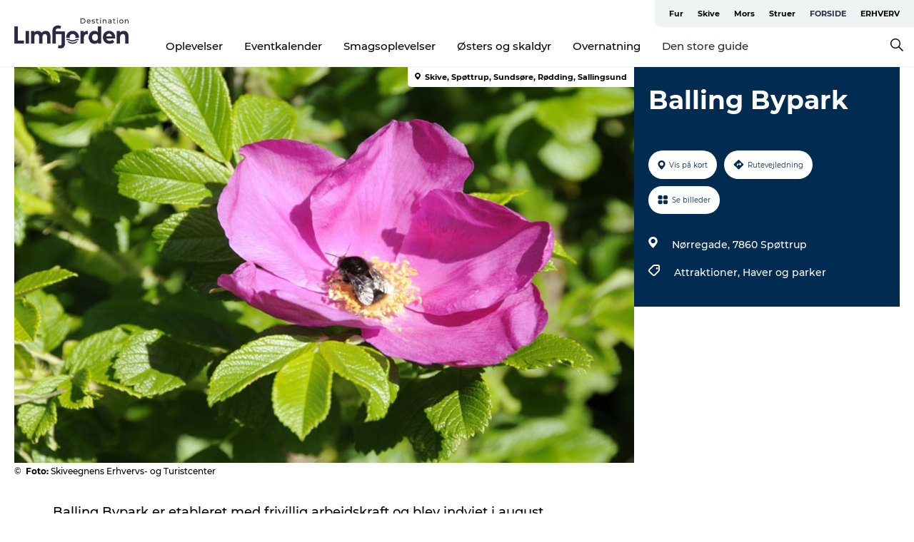

--- FILE ---
content_type: text/html; charset=utf-8
request_url: https://www.destinationlimfjorden.dk/limfjorden/den-store-guide/balling-bypark-gdk932925
body_size: 31773
content:
<!DOCTYPE html><html lang="da" class=""><head><meta charSet="UTF-8"/><meta http-equiv="X-UA-Compatible" content="IE=edge"/><meta name="viewport" content="width=device-width, initial-scale=1.0, maximum-scale=1.0"/><title>Balling Bypark</title><meta name="title" content="Balling Bypark"/><meta name="keywords" content="https://files.guidedanmark.org/files/456/456_308692.jpg"/><link rel="canonical" href="https://www.destinationlimfjorden.dk/limfjorden/den-store-guide/balling-bypark-gdk932925"/><link rel="image_src" href="https://files.guidedanmark.org/files/456/456_308692.jpg"/><meta property="og:site_name" content="Destination Limfjorden"/><meta property="og:url" content="https://www.destinationlimfjorden.dk/limfjorden/den-store-guide/balling-bypark-gdk932925"/><meta property="og:image" content="https://files.guidedanmark.org/files/456/456_308692.jpg"/><meta property="og:image:url" content="https://files.guidedanmark.org/files/456/456_308692.jpg"/><meta name="twitter:card" content="summary_large_image"/><meta name="twitter:title" content="Balling Bypark"/><meta name="twitter:url" content="https://www.destinationlimfjorden.dk/limfjorden/den-store-guide/balling-bypark-gdk932925"/><meta name="twitter:image" content="https://files.guidedanmark.org/files/456/456_308692.jpg"/><script type="application/ld+json">{"@context":"https://schema.org","@graph":[{"@type":"Product","name":"Balling Bypark","address":{"@type":"PostalAddress","streetAddress":"Nørregade","postalCode":"7860"},"geo":{"@type":"GeoCoordinates","latitude":"56.616371665","longitude":"8.8829559943"},"image":{"@type":"ImageObject","url":"https://files.guidedanmark.org/files/456/456_308692.jpg"}}]}</script><meta name="google-site-verification" content="h6lHk1ihh2jnJJe9Iji0OMWuKyraJdEWHgIL3VVt_ac"/><script>dataLayer=[];</script><script class="google-tag-manager">
              (function(w,d,s,l,i){w[l]=w[l]||[];w[l].push({'gtm.start':
                new Date().getTime(),event:'gtm.js'});var f=d.getElementsByTagName(s)[0],
                j=d.createElement(s),dl=l!='dataLayer'?'&l='+l:'';j.async=true;j.src=
                'https://www.googletagmanager.com/gtm.js?id='+i+dl;f.parentNode.insertBefore(j,f);
              })(window,document,'script','dataLayer','GTM-TKTNB6Z');
                </script><script class="google-tag-manager">
          (function(w,d,s,l,i){w[l]=w[l]||[];w[l].push({'gtm.start':
            new Date().getTime(),event:'gtm.js'});var f=d.getElementsByTagName(s)[0],
            j=d.createElement(s),dl=l!='dataLayer'?'&l='+l:'';j.async=true;j.src=
            'https://www.googletagmanager.com/gtm.js?id='+i+dl;f.parentNode.insertBefore(j,f);
          })(window,document,'script','dataLayer','GTM-PFBDMCW');
            </script><script id="CookieConsent" src="https://policy.app.cookieinformation.com/uc.js" data-culture="DA" type="text/javascript" defer="" async=""></script><script src="https://www.google.com/recaptcha/api.js?render=re6LfA7KoaAAAAABLG4_rXpxe1QYCjli7yGd8lhRu7-ZN9Z-ZN9Z_site_key" async=""></script><link rel="icon" href="/sites/destinationlimfjorden.com/files/icons/1-4e2e2f73.ico" type="image/x-icon"/><meta name="next-head-count" content="24"/><link rel="preload" href="/_next/static/media/8858de35be6d63bd-s.p.ttf" as="font" type="font/ttf" crossorigin="anonymous" data-next-font="size-adjust"/><link rel="preload" href="/_next/static/media/ade88f670a4a93e2-s.p.woff2" as="font" type="font/woff2" crossorigin="anonymous" data-next-font="size-adjust"/><link rel="preload" href="/_next/static/media/7f4e2cacbacd7c77-s.p.woff" as="font" type="font/woff" crossorigin="anonymous" data-next-font="size-adjust"/><link rel="preload" href="/_next/static/media/fe6ff1c8e748122a-s.p.woff2" as="font" type="font/woff2" crossorigin="anonymous" data-next-font="size-adjust"/><link rel="preload" href="/_next/static/media/9671873632b769ea-s.p.woff2" as="font" type="font/woff2" crossorigin="anonymous" data-next-font="size-adjust"/><link rel="preload" href="/_next/static/media/0020fb129ebc950b-s.p.woff2" as="font" type="font/woff2" crossorigin="anonymous" data-next-font="size-adjust"/><link rel="preload" href="/_next/static/css/f9783be563079af7.css" as="style"/><link rel="stylesheet" href="/_next/static/css/f9783be563079af7.css" data-n-g=""/><noscript data-n-css=""></noscript><script defer="" nomodule="" src="/_next/static/chunks/polyfills-78c92fac7aa8fdd8.js"></script><script defer="" src="/_next/static/chunks/24434.2d78b39796aef039.js"></script><script defer="" src="/_next/static/chunks/90180.2cd874d1f8a55392.js"></script><script defer="" src="/_next/static/chunks/89311.d4a83a9b96968818.js"></script><script defer="" src="/_next/static/chunks/52576.7c1155037314c9e5.js"></script><script defer="" src="/_next/static/chunks/69305.95e9ec2f7430440a.js"></script><script defer="" src="/_next/static/chunks/16487.c8405206fde0bf11.js"></script><script defer="" src="/_next/static/chunks/61263.cd3f37a049f1982f.js"></script><script defer="" src="/_next/static/chunks/75fc9c18-295119e68f43c671.js"></script><script defer="" src="/_next/static/chunks/22135.5b23275e4359771f.js"></script><script defer="" src="/_next/static/chunks/88035.a55b00c408bb73af.js"></script><script defer="" src="/_next/static/chunks/77654.f3f2dda92b6acb47.js"></script><script defer="" src="/_next/static/chunks/33996.2229128561d62e70.js"></script><script defer="" src="/_next/static/chunks/38606.c791e11a42e15f83.js"></script><script defer="" src="/_next/static/chunks/73999.f214e8f8ebe5101d.js"></script><script defer="" src="/_next/static/chunks/66518.8241159cdeb0e19e.js"></script><script defer="" src="/_next/static/chunks/42911.663eb074ad65fed6.js"></script><script defer="" src="/_next/static/chunks/7969.600288e47a18f32f.js"></script><script defer="" src="/_next/static/chunks/20349.72af27da3c31588d.js"></script><script defer="" src="/_next/static/chunks/407.b80e1eb57de02bcf.js"></script><script defer="" src="/_next/static/chunks/10613.16507b36973a2d41.js"></script><script defer="" src="/_next/static/chunks/6462.c12763e89d8a44ae.js"></script><script defer="" src="/_next/static/chunks/84041.d231d3637cdb2731.js"></script><script defer="" src="/_next/static/chunks/32299.3c4b62ae9e1c2bb9.js"></script><script src="/_next/static/chunks/webpack-63856f52277dde65.js" defer=""></script><script src="/_next/static/chunks/framework-f0918f007280e2a4.js" defer=""></script><script src="/_next/static/chunks/main-e4ec7a994fac8df8.js" defer=""></script><script src="/_next/static/chunks/pages/_app-dfcb281616405551.js" defer=""></script><script src="/_next/static/chunks/72776-dd4a5de0c04d1828.js" defer=""></script><script src="/_next/static/chunks/51294-05c6ba5fe17e3586.js" defer=""></script><script src="/_next/static/chunks/pages/drupal-f757f6edd3d96ab6.js" defer=""></script><script src="/_next/static/kcTTT74bUDEUWe3UTljfD/_buildManifest.js" defer=""></script><script src="/_next/static/kcTTT74bUDEUWe3UTljfD/_ssgManifest.js" defer=""></script><style data-styled="" data-styled-version="6.0.5">.drBZRR a{padding:6px;position:absolute;top:-40px;left:0px;color:#333;border-right:1px solid #2c2943;border-bottom:1px solid #2c2943;border-bottom-right-radius:8px;background:#2c2943;-webkit-transition:top 1s ease-out;transition:top 1s ease-out;z-index:100;}/*!sc*/
.drBZRR a:focus{position:absolute;left:0px;top:0px;-webkit-transition:top 0.1s ease-in;transition:top 0.1s ease-in;}/*!sc*/
@media (prefers-reduced-motion: reduce){.drBZRR a{transition-duration:0.001ms!important;}}/*!sc*/
@media print{.drBZRR{display:none;}}/*!sc*/
data-styled.g4[id="sc-521c778a-3"]{content:"drBZRR,"}/*!sc*/
.fnpHaN{background-color:#FFF;}/*!sc*/
data-styled.g12[id="sc-1c46d5dd-5"]{content:"fnpHaN,"}/*!sc*/
.kLZEqV{width:100%;height:65px;background-color:#2c2943;display:flex;justify-content:center;align-content:center;align-items:center;}/*!sc*/
data-styled.g13[id="sc-1c46d5dd-6"]{content:"kLZEqV,"}/*!sc*/
.kjVbdK{font-size:14px;font-weight:bold;line-height:18px;color:white;}/*!sc*/
data-styled.g14[id="sc-1c46d5dd-7"]{content:"kjVbdK,"}/*!sc*/
.iMgDDq{padding:0 7px;display:flex;justify-content:center;align-items:center;align-content:center;}/*!sc*/
.iMgDDq a{color:white;display:inline-block;padding:0 7px;}/*!sc*/
.iMgDDq svg path{fill:white;}/*!sc*/
.iMgDDq a[title="tiktok"]>svg{width:20px;height:20px;}/*!sc*/
.iMgDDq a[title="tiktok"]{padding-left:2px!important;}/*!sc*/
data-styled.g15[id="sc-1c46d5dd-8"]{content:"iMgDDq,"}/*!sc*/
.buaBos{border-top:2px solid rgb(231, 234, 236);padding:15px 0px;margin-top:40px;display:flex;align-items:center;align-content:center;font-size:14px;}/*!sc*/
@media (max-width: 47.9375em){.buaBos{font-size:12px;flex-direction:column;}}/*!sc*/
data-styled.g16[id="sc-1c46d5dd-9"]{content:"buaBos,"}/*!sc*/
.iSLMkc{display:flex;align-content:center;align-items:center;}/*!sc*/
@media (max-width: 47.9375em){.iSLMkc{margin:10px 0 20px;}}/*!sc*/
@media (min-width: 48em){.iSLMkc{margin:0 20px;flex:1;}}/*!sc*/
.iSLMkc a{cursor:pointer;margin:0 20px;color:#000;}/*!sc*/
.iSLMkc a:hover{color:#2c2943;}/*!sc*/
data-styled.g18[id="sc-1c46d5dd-11"]{content:"iSLMkc,"}/*!sc*/
.dTjGyd{padding:20px 0;}/*!sc*/
@media (max-width: 47.9375em){.dTjGyd{font-size:14px;}}/*!sc*/
data-styled.g19[id="sc-1c46d5dd-12"]{content:"dTjGyd,"}/*!sc*/
.ciIioz h2{font-size:14px;font-weight:700;margin-bottom:20px;}/*!sc*/
data-styled.g20[id="sc-1c46d5dd-13"]{content:"ciIioz,"}/*!sc*/
.ivFeJt{list-style:none;padding:0;}/*!sc*/
.ivFeJt li{margin:15px 0;}/*!sc*/
.ivFeJt a{color:#000;}/*!sc*/
.ivFeJt a:hover{color:#2c2943;}/*!sc*/
data-styled.g21[id="sc-1c46d5dd-14"]{content:"ivFeJt,"}/*!sc*/
.kKnrtv{position:relative;border-bottom:1px solid rgb(240, 241, 243);background-color:#FFF;width:100vw;top:0;transition:all 0.3s;}/*!sc*/
.kKnrtv >div{display:flex;align-items:center;height:100%;}/*!sc*/
.kKnrtv.sticky{position:fixed;z-index:20;}/*!sc*/
@media print{.kKnrtv.sticky{display:none;}}/*!sc*/
@media (max-width: 47.9375em){.kKnrtv{height:44px;}}/*!sc*/
data-styled.g37[id="sc-1c46d5dd-30"]{content:"kKnrtv,"}/*!sc*/
.jOAfxs{width:200px;padding:6px 20px;position:sticky;top:0;}/*!sc*/
.jOAfxs img{max-width:100%;max-height:50px;}/*!sc*/
data-styled.g38[id="sc-1c46d5dd-31"]{content:"jOAfxs,"}/*!sc*/
.dffjHQ{flex:1;display:flex;flex-direction:column;height:100%;}/*!sc*/
.dffjHQ a{text-decoration:none;color:#000;}/*!sc*/
.dffjHQ a:hover{color:#2c2943;}/*!sc*/
data-styled.g58[id="sc-1c46d5dd-51"]{content:"dffjHQ,"}/*!sc*/
.bZdESo{align-self:flex-end;border-bottom-left-radius:10px;background-color:#eff3f4;}/*!sc*/
.bZdESo ul{padding:0 10px;margin:0;}/*!sc*/
.bZdESo ul li{display:inline-block;list-style:none;}/*!sc*/
.bZdESo ul li.inactive >a{display:none;}/*!sc*/
.bZdESo ul li.active >a{color:#2c2943;}/*!sc*/
.bZdESo ul li a{display:block;font-size:11px;font-weight:bold;padding:12px 10px;}/*!sc*/
data-styled.g59[id="sc-1c46d5dd-52"]{content:"bZdESo,"}/*!sc*/
.iGICUc{align-self:center;flex:1;display:flex;width:100%;position:relative;top:0;background-color:#FFF;}/*!sc*/
.iGICUc ul{padding:0;}/*!sc*/
.iGICUc ul.secondary-menu{flex:1;text-align:center;}/*!sc*/
.iGICUc ul.search-menu{min-width:200px;text-align:right;}/*!sc*/
.iGICUc ul li{display:inline-block;vertical-align:middle;list-style:none;padding:0 15px;}/*!sc*/
.iGICUc ul li a{font-size:15px;padding:0;}/*!sc*/
.iGICUc ul li.active >a{color:#2c2943;}/*!sc*/
data-styled.g60[id="sc-1c46d5dd-53"]{content:"iGICUc,"}/*!sc*/
.bPiEZp{cursor:pointer;}/*!sc*/
.bPiEZp span{display:none;}/*!sc*/
data-styled.g68[id="sc-1c46d5dd-61"]{content:"bPiEZp,"}/*!sc*/
.jWQKaT{display:flex;justify-content:space-between;align-content:center;align-items:center;}/*!sc*/
.jWQKaT >div{margin:10px 0;}/*!sc*/
data-styled.g69[id="sc-1c46d5dd-62"]{content:"jWQKaT,"}/*!sc*/
html{line-height:1.15;-webkit-text-size-adjust:100%;}/*!sc*/
body{margin:0;}/*!sc*/
main{display:block;}/*!sc*/
h1{font-size:2em;margin:0.67em 0;}/*!sc*/
hr{box-sizing:content-box;height:0;overflow:visible;}/*!sc*/
pre{font-family:monospace,monospace;font-size:1em;}/*!sc*/
a{background-color:transparent;}/*!sc*/
abbr[title]{border-bottom:none;text-decoration:underline;text-decoration:underline dotted;}/*!sc*/
b,strong{font-weight:bolder;}/*!sc*/
code,kbd,samp{font-family:monospace,monospace;font-size:1em;}/*!sc*/
small{font-size:80%;}/*!sc*/
sub,sup{font-size:75%;line-height:0;position:relative;vertical-align:baseline;}/*!sc*/
sub{bottom:-0.25em;}/*!sc*/
sup{top:-0.5em;}/*!sc*/
img{border-style:none;}/*!sc*/
button,input,optgroup,select,textarea{font-family:inherit;font-size:100%;line-height:1.15;margin:0;}/*!sc*/
button,input{overflow:visible;}/*!sc*/
button,select{text-transform:none;}/*!sc*/
button,[type="button"],[type="reset"],[type="submit"]{-webkit-appearance:button;}/*!sc*/
button::-moz-focus-inner,[type="button"]::-moz-focus-inner,[type="reset"]::-moz-focus-inner,[type="submit"]::-moz-focus-inner{border-style:none;padding:0;}/*!sc*/
button:-moz-focusring,[type="button"]:-moz-focusring,[type="reset"]:-moz-focusring,[type="submit"]:-moz-focusring{outline:1px dotted ButtonText;}/*!sc*/
fieldset{padding:0.35em 0.75em 0.625em;}/*!sc*/
legend{box-sizing:border-box;color:inherit;display:table;max-width:100%;padding:0;white-space:normal;}/*!sc*/
progress{vertical-align:baseline;}/*!sc*/
textarea{overflow:auto;}/*!sc*/
[type="checkbox"],[type="radio"]{box-sizing:border-box;padding:0;}/*!sc*/
[type="number"]::-webkit-inner-spin-button,[type="number"]::-webkit-outer-spin-button{height:auto;}/*!sc*/
[type="search"]{-webkit-appearance:textfield;outline-offset:-2px;}/*!sc*/
[type="search"]::-webkit-search-decoration{-webkit-appearance:none;}/*!sc*/
::-webkit-file-upload-button{-webkit-appearance:button;font:inherit;}/*!sc*/
details{display:block;}/*!sc*/
summary{display:list-item;}/*!sc*/
template{display:none;}/*!sc*/
[hidden]{display:none;}/*!sc*/
data-styled.g70[id="sc-global-ecVvVt1"]{content:"sc-global-ecVvVt1,"}/*!sc*/
*{box-sizing:border-box;}/*!sc*/
*:before,*:after{box-sizing:border-box;}/*!sc*/
body{font-family:'Montserrat',Verdana,Arial,sans-serif;color:#000;background-color:#FFF;line-height:1.3;font-weight:500;width:100%;max-width:100vw;overflow-x:hidden;}/*!sc*/
body.freeze-scroll{overflow:hidden;}/*!sc*/
@media (max-width: 47.9375em){body{margin-top:44px;}}/*!sc*/
p:last-child{margin-top:0;}/*!sc*/
img{display:block;max-width:100%;height:auto;}/*!sc*/
.text-container a{text-decoration:underline;}/*!sc*/
a{text-decoration:none;color:#2c2943;transition:all 0.3s;}/*!sc*/
a:hover{color:#2c2943;}/*!sc*/
a.link-icon:before{content:"";display:inline-block;width:18px;height:18px;background-size:100%;background-color:#2c2943;background-position:center;background-repeat:no-repeat;margin-right:4px;position:relative;}/*!sc*/
a.link-icon.link-internal:before{top:4px;background-image:url(/static/images/svg/internalLinkMask.svg);}/*!sc*/
a.link-icon.link-mailto:before,a.link-icon.link-external:before{background-image:url(/static/images/svg/linkoutMaskWhite.svg);}/*!sc*/
.paragraph{margin-top:40px;margin-bottom:40px;}/*!sc*/
.paragraph:first-child{margin-top:0;}/*!sc*/
.text-align-right{text-align:right;}/*!sc*/
.text-align-left{text-align:left;}/*!sc*/
.text-align-center{text-align:center;}/*!sc*/
.text-align-justify{text-align:justify;}/*!sc*/
.txt-size-regular{font-weight:400;}/*!sc*/
.txt-size-medium{font-weight:500;}/*!sc*/
.txt-size-bold{font-weight:600;}/*!sc*/
.txt-size-semi-bold{font-weight:700;}/*!sc*/
@keyframes menuOpen{from{height:0px;}to{height:calc(100vh - 100%);}}/*!sc*/
@keyframes highlight{from{background-color:rgba(0,0,0,0.1);}to{background-color:rgba(0,0,0,0);}}/*!sc*/
@media (max-width: 47.9375em){.paragraph.paragraph--columns-2 .paragraph.paragraph--highlight-image,.paragraph.paragraph--columns-3 .paragraph.paragraph--highlight-image{margin-left:-20px;margin-right:-20px;}}/*!sc*/
data-styled.g71[id="sc-global-kxOjPr1"]{content:"sc-global-kxOjPr1,"}/*!sc*/
.jBVDfF{position:fixed;font-size:1px;color:#fff;width:1px;height:1px;overflow:hidden;top:-1px;left:-1px;z-index:99999;}/*!sc*/
data-styled.g72[id="sc-6945e261-0"]{content:"jBVDfF,"}/*!sc*/
.camETg{display:inline-block;width:40px;height:40px;background-size:cover;background-position:center;border-radius:50%;margin-bottom:10px;}/*!sc*/
@media (min-width: 48em){.camETg{margin-bottom:0;margin-right:20px;}}/*!sc*/
.camETg.small{width:16px;height:16px;margin-right:10px;}/*!sc*/
data-styled.g281[id="sc-d279e38c-29"]{content:"camETg,"}/*!sc*/
.enWcTi{padding:14px 15px;cursor:pointer;border:1px solid rgb(225, 226, 227);background-color:rgb(234, 236, 238);display:flex;align-content:center;align-items:center;width:100%;}/*!sc*/
@media (min-width: 48em){.enWcTi{width:30%;}}/*!sc*/
.enWcTi .language-name{flex:1;}/*!sc*/
.enWcTi:after{height:11px;width:11px;border-top:1px solid rgb(193, 196, 199);border-right:1px solid rgb(193, 196, 199);transform:rotate(45deg);content:"";display:block;}/*!sc*/
data-styled.g283[id="sc-d279e38c-31"]{content:"enWcTi,"}/*!sc*/
.gEMIVp{position:relative;padding-left:20px;padding-right:20px;}/*!sc*/
.gEMIVp.xs-1{width:8.33333%;min-width:8.33333%;}/*!sc*/
.gEMIVp.xs-2{width:16.66667%;min-width:16.66667%;}/*!sc*/
.gEMIVp.xs-3{width:25.00000%;min-width:25.00000%;}/*!sc*/
.gEMIVp.xs-4{width:33.33333%;min-width:33.33333%;}/*!sc*/
.gEMIVp.xs-5{width:41.66667%;min-width:41.66667%;}/*!sc*/
.gEMIVp.xs-6{width:50.00000%;min-width:50.00000%;}/*!sc*/
.gEMIVp.xs-7{width:58.33333%;min-width:58.33333%;}/*!sc*/
.gEMIVp.xs-8{width:66.66667%;min-width:66.66667%;}/*!sc*/
.gEMIVp.xs-9{width:75.00000%;min-width:75.00000%;}/*!sc*/
.gEMIVp.xs-10{width:83.33333%;min-width:83.33333%;}/*!sc*/
.gEMIVp.xs-11{width:91.66667%;min-width:91.66667%;}/*!sc*/
.gEMIVp.xs-12{width:100.00000%;min-width:100.00000%;}/*!sc*/
@media (min-width: 23.5em){.gEMIVp.sm-1{width:8.33333%;min-width:8.33333%;}.gEMIVp.sm-2{width:16.66667%;min-width:16.66667%;}.gEMIVp.sm-3{width:25.00000%;min-width:25.00000%;}.gEMIVp.sm-4{width:33.33333%;min-width:33.33333%;}.gEMIVp.sm-5{width:41.66667%;min-width:41.66667%;}.gEMIVp.sm-6{width:50.00000%;min-width:50.00000%;}.gEMIVp.sm-7{width:58.33333%;min-width:58.33333%;}.gEMIVp.sm-8{width:66.66667%;min-width:66.66667%;}.gEMIVp.sm-9{width:75.00000%;min-width:75.00000%;}.gEMIVp.sm-10{width:83.33333%;min-width:83.33333%;}.gEMIVp.sm-11{width:91.66667%;min-width:91.66667%;}.gEMIVp.sm-12{width:100.00000%;min-width:100.00000%;}}/*!sc*/
@media (min-width: 48em){.gEMIVp.md-1{width:8.33333%;min-width:8.33333%;}.gEMIVp.md-2{width:16.66667%;min-width:16.66667%;}.gEMIVp.md-3{width:25.00000%;min-width:25.00000%;}.gEMIVp.md-4{width:33.33333%;min-width:33.33333%;}.gEMIVp.md-5{width:41.66667%;min-width:41.66667%;}.gEMIVp.md-6{width:50.00000%;min-width:50.00000%;}.gEMIVp.md-7{width:58.33333%;min-width:58.33333%;}.gEMIVp.md-8{width:66.66667%;min-width:66.66667%;}.gEMIVp.md-9{width:75.00000%;min-width:75.00000%;}.gEMIVp.md-10{width:83.33333%;min-width:83.33333%;}.gEMIVp.md-11{width:91.66667%;min-width:91.66667%;}.gEMIVp.md-12{width:100.00000%;min-width:100.00000%;}}/*!sc*/
@media (min-width: 64em){.gEMIVp.lg-1{width:8.33333%;min-width:8.33333%;}.gEMIVp.lg-2{width:16.66667%;min-width:16.66667%;}.gEMIVp.lg-3{width:25.00000%;min-width:25.00000%;}.gEMIVp.lg-4{width:33.33333%;min-width:33.33333%;}.gEMIVp.lg-5{width:41.66667%;min-width:41.66667%;}.gEMIVp.lg-6{width:50.00000%;min-width:50.00000%;}.gEMIVp.lg-7{width:58.33333%;min-width:58.33333%;}.gEMIVp.lg-8{width:66.66667%;min-width:66.66667%;}.gEMIVp.lg-9{width:75.00000%;min-width:75.00000%;}.gEMIVp.lg-10{width:83.33333%;min-width:83.33333%;}.gEMIVp.lg-11{width:91.66667%;min-width:91.66667%;}.gEMIVp.lg-12{width:100.00000%;min-width:100.00000%;}}/*!sc*/
@media (min-width: 82.5em){.gEMIVp.xl-1{width:8.33333%;min-width:8.33333%;}.gEMIVp.xl-2{width:16.66667%;min-width:16.66667%;}.gEMIVp.xl-3{width:25.00000%;min-width:25.00000%;}.gEMIVp.xl-4{width:33.33333%;min-width:33.33333%;}.gEMIVp.xl-5{width:41.66667%;min-width:41.66667%;}.gEMIVp.xl-6{width:50.00000%;min-width:50.00000%;}.gEMIVp.xl-7{width:58.33333%;min-width:58.33333%;}.gEMIVp.xl-8{width:66.66667%;min-width:66.66667%;}.gEMIVp.xl-9{width:75.00000%;min-width:75.00000%;}.gEMIVp.xl-10{width:83.33333%;min-width:83.33333%;}.gEMIVp.xl-11{width:91.66667%;min-width:91.66667%;}.gEMIVp.xl-12{width:100.00000%;min-width:100.00000%;}}/*!sc*/
data-styled.g328[id="sc-bb566763-28"]{content:"gEMIVp,"}/*!sc*/
.hPpxAZ{width:100%;max-width:100%;margin-right:auto;margin-left:auto;padding-left:1.25em;padding-right:1.25em;transition:all 0.3s;}/*!sc*/
@media (min-width: 23.5em){.hPpxAZ{width:100%;}}/*!sc*/
@media (min-width: 48em){.hPpxAZ{width:46.75em;}}/*!sc*/
@media (min-width: 64em){.hPpxAZ{width:61.5em;}}/*!sc*/
@media (min-width: 82.5em){.hPpxAZ{width:80em;}}/*!sc*/
data-styled.g329[id="sc-bb566763-29"]{content:"hPpxAZ,"}/*!sc*/
.kLBSZd{max-width:1450px;margin-right:auto;margin-left:auto;padding-left:1.25em;padding-right:1.25em;transition:all 0.3s;}/*!sc*/
.kLBSZd.no-padding{padding:0;}/*!sc*/
data-styled.g339[id="sc-bb566763-39"]{content:"kLBSZd,"}/*!sc*/
.cBBUa-D{display:flex;flex-direction:row;flex-wrap:wrap;margin-left:-20px;margin-right:-20px;min-width:100%;}/*!sc*/
data-styled.g374[id="sc-bb566763-74"]{content:"cBBUa-D,"}/*!sc*/
.bAZmJe{max-width:800px;margin-right:auto;margin-left:auto;padding-left:1.25em;padding-right:1.25em;}/*!sc*/
.bAZmJe.text-left{margin-left:0;padding-left:0;text-align:left;}/*!sc*/
.bAZmJe.text-right{margin-right:0;padding-right:0;text-align:right;}/*!sc*/
.bAZmJe.text-center{text-align:center;}/*!sc*/
.bAZmJe h1{font-weight:900;font-size:40px;letter-spacing:-0.5px;}/*!sc*/
@media (max-width: 47.9375em){.bAZmJe h1{font-size:26px;}}/*!sc*/
.bAZmJe h2{font-weight:700;font-size:25px;letter-spacing:-0.5px;}/*!sc*/
@media (max-width: 47.9375em){.bAZmJe h2{font-size:19px;}}/*!sc*/
.bAZmJe h3,.bAZmJe h4{font-weight:700;font-size:18px;letter-spacing:-0.5px;}/*!sc*/
@media (max-width: 47.9375em){.bAZmJe h3,.bAZmJe h4{font-size:16px;}}/*!sc*/
data-styled.g390[id="sc-bb566763-90"]{content:"bAZmJe,"}/*!sc*/
@media (max-width: 47.9375em){.bPGLSi{padding-left:0;padding-right:0;}}/*!sc*/
data-styled.g459[id="sc-f8176ca3-0"]{content:"bPGLSi,"}/*!sc*/
.igLRvm{padding-bottom:2.5em;}/*!sc*/
.igLRvm .padding-0{padding:0;}/*!sc*/
@media (max-width: 63.9375em){.igLRvm{margin-top:55px;}}/*!sc*/
data-styled.g460[id="sc-f8176ca3-1"]{content:"igLRvm,"}/*!sc*/
.iaWucu{width:70%;display:flex;}/*!sc*/
@media (max-width: 63.9375em){.iaWucu{width:65%;}}/*!sc*/
@media (max-width: 47.9375em){.iaWucu{width:100%;}}/*!sc*/
data-styled.g461[id="sc-f8176ca3-2"]{content:"iaWucu,"}/*!sc*/
@media (max-width: 47.9375em){.hiHBVT{width:100%;}}/*!sc*/
data-styled.g462[id="sc-f8176ca3-3"]{content:"hiHBVT,"}/*!sc*/
@media (max-width: 47.9375em){.dTQpbO{padding-left:0;padding-right:0;}}/*!sc*/
data-styled.g463[id="sc-f8176ca3-4"]{content:"dTQpbO,"}/*!sc*/
.kTabag{width:70%;height:555px;min-height:555px;position:relative;float:left;margin-bottom:40px;}/*!sc*/
@media (max-width: 63.9375em){.kTabag{width:65%;}}/*!sc*/
@media (max-width: 47.9375em){.kTabag{width:100%;height:210px;min-height:210px;margin-bottom:0;float:none;}}/*!sc*/
data-styled.g464[id="sc-f8176ca3-5"]{content:"kTabag,"}/*!sc*/
.eymwOi{height:100%;width:100%;position:relative;}/*!sc*/
.eymwOi img{width:100%;height:100%;object-fit:cover;}/*!sc*/
.eymwOi span{z-index:1;position:absolute;top:0;left:0;background:#a3eabf;color:#07203b;padding:11px 10px;border-radius:0 0 5px 0;font-size:10px;font-weight:bold;line-height:11px;}/*!sc*/
data-styled.g465[id="sc-f8176ca3-6"]{content:"eymwOi,"}/*!sc*/
.kKgnec{width:30%;background-color:#022b52;padding:25px 35px 20px 35px;color:#ffffff;float:right;position:relative;}/*!sc*/
@media (max-width: 82.4375em){.kKgnec{padding:25px 20px 20px 20px;}}/*!sc*/
@media (max-width: 63.9375em){.kKgnec{width:35%;}}/*!sc*/
@media (max-width: 47.9375em){.kKgnec{width:100%;float:none;position:inherit;text-align:center;padding:50px 20px 20px 20px;}}/*!sc*/
data-styled.g467[id="sc-f8176ca3-8"]{content:"kKgnec,"}/*!sc*/
.iVLTu{position:sticky;top:55px;padding:30px 35px 35px 35px;}/*!sc*/
@media (max-width: 82.4375em){.iVLTu{padding:30px 20px 35px 20px;}}/*!sc*/
@media (max-width: 63.9375em){.iVLTu{width:35%;}}/*!sc*/
@media (max-width: 47.9375em){.iVLTu{width:100%;position:inherit;padding:30px 20px 30px 20px;}}/*!sc*/
data-styled.g468[id="sc-f8176ca3-9"]{content:"iVLTu,"}/*!sc*/
.kGVlIW{font-size:36px;line-height:42px;margin:0;}/*!sc*/
@media (max-width: 47.9375em){.kGVlIW{font-size:26px;line-height:32px;}}/*!sc*/
data-styled.g472[id="sc-f8176ca3-13"]{content:"kGVlIW,"}/*!sc*/
.julIoh{display:flex;flex-wrap:wrap;justify-content:flex-start;margin:0 0 20px 0;}/*!sc*/
@media (max-width: 23.4375em){.julIoh{width:100%;justify-content:space-around;margin:0 -10px 20px -10px;width:auto;}}/*!sc*/
data-styled.g473[id="sc-f8176ca3-14"]{content:"julIoh,"}/*!sc*/
.fefxPf{padding:30px 0 0 0;}/*!sc*/
.fefxPf:empty{padding:0;}/*!sc*/
.fefxPf button{margin:0 0 20px 0!important;}/*!sc*/
.fefxPf a:last-child button{margin-bottom:0px!important;}/*!sc*/
data-styled.g474[id="sc-f8176ca3-15"]{content:"fefxPf,"}/*!sc*/
.gtssAg{cursor:pointer;display:flex;justify-content:center;align-items:center;border:none;color:#022b52;}/*!sc*/
.gtssAg:last-of-type{margin:0 0 10px 0;}/*!sc*/
data-styled.g475[id="sc-f8176ca3-16"]{content:"gtssAg,"}/*!sc*/
.hiXYwN{border-radius:35px;background:#ffffff;margin:0 10px 10px 0;padding:0;}/*!sc*/
.hiXYwN svg{margin:0 5px 0 0;}/*!sc*/
.hiXYwN svg path{fill:#022b52;}/*!sc*/
.hiXYwN .btn-round-content{padding:13px;margin:0;color:inherit;font-size:10px;line-height:11px;display:flex;justify-content:center;align-items:center;}/*!sc*/
@media (max-width: 23.4375em){.hiXYwN{margin:0 0 10px 0;}.hiXYwN .btn-round-content{padding:13px 10px;}}/*!sc*/
data-styled.g476[id="sc-f8176ca3-17"]{content:"hiXYwN,"}/*!sc*/
.kIlebw{z-index:9;position:relative;}/*!sc*/
.kIlebw.no-image{margin-top:0;}/*!sc*/
data-styled.g478[id="sc-f8176ca3-19"]{content:"kIlebw,"}/*!sc*/
.jiBwhG{font-size:18px;line-height:28px;margin-top:15px;margin-bottom:25px;word-break:break-word;}/*!sc*/
@media (max-width: 47.9375em){.jiBwhG{font-size:16px;line-height:26px;}}/*!sc*/
.jiBwhG a{word-break:break-word;}/*!sc*/
.jiBwhG h1,.jiBwhG h2,.jiBwhG h3,.jiBwhG h4{margin:23px 0 10px 0;}/*!sc*/
.jiBwhG h2{font-size:21px;line-height:25px;}/*!sc*/
.jiBwhG p{margin:0 0 18px 0;}/*!sc*/
@media (max-width: 47.9375em){.jiBwhG p{margin:0 0 16px 0;}}/*!sc*/
data-styled.g480[id="sc-f8176ca3-21"]{content:"jiBwhG,"}/*!sc*/
.fuXQAW{font-size:12px;line-height:13px;margin:5px 0 0 0;}/*!sc*/
.fuXQAW span{font-weight:bold;}/*!sc*/
@media (max-width: 47.9375em){.fuXQAW{color:#aabccd;text-align:center;background-color:#022b52;margin:0;padding:5px 0 0 0;}}/*!sc*/
data-styled.g481[id="sc-f8176ca3-22"]{content:"fuXQAW,"}/*!sc*/
</style></head><body><div id="__next"><main class="__className_9cab95"><div class="sc-6945e261-0 jBVDfF"> </div><div class="sc-521c778a-3 drBZRR"><a href="#maincontent">Gå til indhold</a></div><div id="sticky-header-wrap" class="sc-1c46d5dd-30 kKnrtv"><div class="sc-bb566763-39 kLBSZd no-padding container"><div class="sc-1c46d5dd-31 jOAfxs"><a class="link-internal" title="Gå tilbage til forsiden" href="/"><img alt="Destination Limfjorden" width="160" height="31" src="/sites/destinationlimfjorden.com/files/2025-11/DL_rgb.png" fetchpriority="auto" loading="lazy"/></a></div><div class="sc-1c46d5dd-51 dffjHQ"><div class="sc-1c46d5dd-52 bZdESo"><ul class="menu primary-menu"><li class=""><a class="link-internal" href="/limfjorden/oplevelser/fur">Fur</a></li><li class=""><a class="link-internal" href="/skive">Skive</a></li><li class=""><a class="link-internal" href="/mors">Mors</a></li><li class=""><a class="link-internal" href="/struer">Struer</a></li><li class="active"><a class="link-internal" href="/node/1037">FORSIDE</a></li><li class=""><a class="link-internal" href="/erhverv/erhverv">ERHVERV</a></li></ul></div><div class="sc-1c46d5dd-53 iGICUc"><ul class="menu secondary-menu"><li class=""><a class="link-internal" href="/limfjorden/oplevelser">Oplevelser</a></li><li class=""><a class="link-internal" href="/eventkalender">Eventkalender</a></li><li class=""><a class="link-internal" href="/limfjorden/smagsoplevelser">Smagsoplevelser</a></li><li class=""><a class="link-internal" href="/limfjorden/oplevelser/oesters-og-skaldyr">Østers og skaldyr</a></li><li class=""><a class="link-internal" href="/limfjorden/overnatning">Overnatning</a></li><li class="active"><a class="link-internal" href="/explore">Den store guide</a></li></ul><ul class="menu search-menu"><li><a tabindex="0" class="sc-1c46d5dd-61 bPiEZp"><svg xmlns="http://www.w3.org/2000/svg" version="1.1" viewBox="0 0 18.508 18.508" width="18"><path d="M 12.264 2.111 C 10.856 0.704 9.164 0 7.188 0 C 5.21 0 3.518 0.704 2.11 2.111 C 0.704 3.52 0 5.211 0 7.187 c 0 1.977 0.704 3.67 2.111 5.077 c 1.408 1.407 3.1 2.111 5.076 2.111 c 1.708 0 3.22 -0.54 4.538 -1.617 l 5.705 5.75 l 1.078 -1.078 l -5.75 -5.705 c 1.078 -1.318 1.617 -2.83 1.617 -4.537 c 0 -1.977 -0.704 -3.67 -2.111 -5.077 Z m -9.12 1.034 C 4.254 2.007 5.6 1.437 7.188 1.437 c 1.588 0 2.943 0.562 4.066 1.685 c 1.123 1.123 1.684 2.478 1.684 4.066 c 0 1.587 -0.561 2.942 -1.684 4.065 c -1.123 1.123 -2.478 1.684 -4.066 1.684 c -1.587 0 -2.942 -0.561 -4.065 -1.684 C 2 10.13 1.437 8.775 1.437 7.187 c 0 -1.587 0.57 -2.934 1.708 -4.042 Z" fill-rule="evenodd" stroke="none" stroke-width="1"></path></svg><span>Søg</span></a></li></ul></div></div></div></div><div class="sc-bb566763-39 kLBSZd container"><div class="sc-1c46d5dd-62 jWQKaT"></div></div><div id="maincontent"><div class="sc-f8176ca3-1 igLRvm" lang="da"><div class="sc-bb566763-39 kLBSZd sc-f8176ca3-0 bPGLSi container"><div class="sc-f8176ca3-5 kTabag"><div class="sc-f8176ca3-6 eymwOi"><img src="https://gdkfiles.visitdenmark.com/files/456/456_308692.jpg?width=987" fetchpriority="auto" loading="lazy" layout="fill"/></div><div class="sc-f8176ca3-22 fuXQAW">© <!-- -->  <span>Foto<!-- -->:</span> </div></div><div class="sc-f8176ca3-8 kKgnec"><h1 class="sc-f8176ca3-13 kGVlIW">Balling Bypark</h1></div><div top="55" class="sc-f8176ca3-8 sc-f8176ca3-9 kKgnec iVLTu"><div class="sc-f8176ca3-14 julIoh"><button class="sc-f8176ca3-16 sc-f8176ca3-17 gtssAg hiXYwN"><div class="btn-round-content"><svg width="15" height="14" viewBox="0 0 15 15" version="1.1" xmlns="http://www.w3.org/2000/svg" xmlns:xlink="http://www.w3.org/1999/xlink"><title>Shape</title><g id="Symbols" stroke="none" stroke-width="1" fill="none" fill-rule="evenodd"><g id="GDK/Mobile/Directions-(Mobile)" transform="translate(-14.000000, -13.000000)" fill="#022B52" fill-rule="nonzero"><path d="M28.5877043,19.569089 L22.0883815,13.264374 C21.7250022,12.9118753 21.1355268,12.9118753 20.7718572,13.264374 L14.2725345,19.569089 C13.9091552,19.9218692 13.9091552,20.4934126 14.2725345,20.8461929 L20.7718572,27.1509078 C21.1352365,27.5036881 21.724712,27.5036881 22.0883815,27.1509078 L28.5877043,20.8461929 C28.9510836,20.4934126 28.9510836,19.9218692 28.5877043,19.569089 Z M25.6032246,19.7142386 L23.2241565,21.9161263 C23.0795082,22.0501149 22.8447373,21.9472865 22.8447373,21.7495613 L22.8447373,20.2275308 L20.1325827,20.2275308 L20.1325827,22.0404836 C20.1325827,22.1656906 20.0314419,22.2671026 19.9065698,22.2671026 L19.0025182,22.2671026 C18.8776461,22.2671026 18.7765053,22.1656906 18.7765053,22.0404836 L18.7765053,19.7742927 C18.7765053,19.2737478 19.1813509,18.8678163 19.6805569,18.8678163 L22.8447373,18.8678163 L22.8447373,17.3457859 C22.8447373,17.148344 23.0792257,17.0452323 23.2241565,17.1792208 L25.6032246,19.3811086 C25.7001276,19.4709064 25.7001276,19.6244408 25.6032246,19.7142386 Z" id="Shape"></path></g></g></svg>Rutevejledning</div></button><button class="sc-f8176ca3-16 sc-f8176ca3-17 gtssAg hiXYwN"><div class="btn-round-content"><svg width="15" height="13" viewBox="0 0 15 14" version="1.1" xmlns="http://www.w3.org/2000/svg" xmlns:xlink="http://www.w3.org/1999/xlink"><title>Group 2</title><g id="Symbols" stroke="none" stroke-width="1" fill="none" fill-rule="evenodd"><g id="GDK/Mobile/Gallery-(Mobile)" transform="translate(-14.000000, -13.000000)" fill="#022B52"><g id="Group-2" transform="translate(14.000000, 13.000000)"><rect id="Rectangle" x="7.93025955" y="0" width="6.5912621" height="5.96670935" rx="2"></rect><rect id="Rectangle-Copy-8" x="7.93025955" y="7.17883056" width="6.5912621" height="5.96670935" rx="2"></rect><rect id="Rectangle-Copy-7" x="0" y="0" width="6.5912621" height="5.96670935" rx="2"></rect><rect id="Rectangle-Copy-9" x="0" y="7.17883056" width="6.5912621" height="5.96670935" rx="2"></rect></g></g></g></svg>Se billeder</div></button></div><div class="sc-f8176ca3-15 fefxPf"></div></div><div class="sc-f8176ca3-2 iaWucu"><div class="sc-bb566763-29 hPpxAZ sc-f8176ca3-3 hiHBVT container"><div class="sc-f8176ca3-19 kIlebw"><div class="sc-bb566763-90 bAZmJe sc-f8176ca3-4 dTQpbO text-container"><div class="sc-f8176ca3-21 jiBwhG"><div><p>Balling Bypark er etableret med frivillig arbejdskraft og blev indviet i august <br/>2000. Der er bl.a. anlagt udsigtsplatform over søen, rislende bæk, samoa-hytte samt amfiscene og opstillet borde og bænke. Desuden findes der også en stor legeplads på området.</p></div></div></div></div></div></div></div><span style="display:none"><img src="https://www.guidedanmark.org/Stats/Register?p=932925&amp;c=498" alt=""/></span></div></div><div class="sc-1c46d5dd-5 fnpHaN"><div class="sc-1c46d5dd-6 kLZEqV"><h2 class="sc-1c46d5dd-7 kjVbdK">Få mere inspiration her<!-- -->:</h2><div class="sc-1c46d5dd-8 iMgDDq"><a class="link-external" target="_blank" title="facebook" rel="noopener" href="https://www.facebook.com/Destinationlimfjorden/"><svg xmlns="http://www.w3.org/2000/svg" version="1.1" viewBox="0 0 8 18" width="8"><path d="M8 5.82H5.277V3.94c0-.716.425-.895.766-.895h1.872V0H5.277C2.383 0 1.702 2.328 1.702 3.761v2.06H0v3.134h1.702V18h3.575V8.955H7.66L8 5.821z"></path></svg></a><a class="link-external" target="_blank" title="instagram" rel="noopener" href="https://www.instagram.com/destinationlimfjorden/"><svg xmlns="http://www.w3.org/2000/svg" version="1.1" viewBox="0 0 20.955 20.955" width="20"><path fill-rule="evenodd" stroke="none" stroke-width="1" d="M19.013 14.768c-.068 1.038-.203 1.58-.339 1.964-.203.452-.384.858-.79 1.174-.384.384-.723.587-1.174.79-.384.136-.926.34-1.965.34-1.106.067-1.445.067-4.268.067-2.822 0-3.138 0-4.267-.068-1.039-.067-1.581-.203-1.965-.338-.451-.204-.858-.384-1.174-.79-.384-.385-.587-.723-.79-1.175-.136-.384-.34-.926-.34-1.964-.067-1.107-.067-1.445-.067-4.268 0-2.823 0-3.139.068-4.268.068-1.038.203-1.58.339-1.964.203-.452.384-.858.79-1.175.384-.383.723-.587 1.174-.79a5.484 5.484 0 0 1 1.965-.339c1.129-.067 1.467-.067 4.267-.067 2.823 0 3.14 0 4.268.067 1.039.068 1.58.204 1.965.339.451.203.858.384 1.174.79.384.384.587.723.79 1.175.136.384.339.926.339 1.964.068 1.107.068 1.445.068 4.268 0 2.823 0 3.138-.068 4.268m1.874-8.626c.068 1.129.068 1.513.068 4.335 0 2.823 0 3.23-.136 4.403 0 1.107-.203 1.897-.451 2.552-.249.655-.588 1.31-1.174 1.83-.588.518-1.175.902-1.83 1.173-.654.18-1.422.384-2.551.452-1.13.068-1.445.068-4.336.068-2.89 0-3.229 0-4.335-.136-1.107 0-1.897-.203-2.552-.451a4.953 4.953 0 0 1-1.829-1.174 4.408 4.408 0 0 1-1.242-1.83c-.248-.654-.384-1.422-.451-2.551C0 13.683 0 13.277 0 10.477c0-2.8 0-3.206.09-4.335 0-1.107.181-1.897.452-2.552.316-.655.655-1.242 1.242-1.896A4.999 4.999 0 0 1 3.613.519C4.268.271 5.058.135 6.165.068 7.27 0 7.677 0 10.477 0c2.823 0 3.23 0 4.404.135 1.106 0 1.896.204 2.551.452a4.946 4.946 0 0 1 1.83 1.174c.586.52.903 1.107 1.173 1.83.181.654.384 1.422.452 2.55zM10.5 14.014c-1.941 0-3.559-1.618-3.559-3.56 0-1.94 1.618-3.558 3.559-3.558s3.559 1.618 3.559 3.559c0 1.94-1.595 3.559-3.559 3.559zm0-9.06a5.513 5.513 0 0 0-5.5 5.5c0 3.028 2.473 5.5 5.5 5.5s5.5-2.472 5.5-5.5c0-3.027-2.473-5.5-5.5-5.5zm5.5-1c-.527 0-1 .473-1 1 0 .528.473 1 1 1s1-.417 1-1c0-.581-.473-1-1-1z"></path></svg></a><a class="link-external" target="_blank" title="youtube" rel="noopener" href="https://www.youtube.com/channel/UC0TCRC9_9BEq-9Y4Ly9cEvQ"><svg xmlns="http://www.w3.org/2000/svg" width="20" viewBox="0 0 20 14" version="1.1"><path fill-rule="nonzero" stroke="none" stroke-width="1" d="M19.869 3.107c0-1.638-1.294-2.968-2.89-2.968C14.702.039 12.375-.004 10 0 7.625-.002 5.298.04 3.021.14 1.428.139.133 1.469.133 3.107A51.3 51.3 0 0 0 0 7.001a51.357 51.357 0 0 0 .133 3.894c0 1.638 1.293 2.968 2.888 2.968 2.274.097 4.604.142 6.979.137 2.372.005 4.701-.04 6.977-.137 1.594 0 2.889-1.33 2.889-2.968.098-1.3.138-2.597.134-3.894a51.25 51.25 0 0 0-.131-3.894zM7.5 11.454v-8.91L13.751 7z"></path></svg></a><a class="link-external" target="_blank" title="newsletter" rel="noopener" href="http://eepurl.com/hc_wRT"><svg xmlns="http://www.w3.org/2000/svg" version="1.1" width="20" x="0" y="0" viewBox="0 0 511.996 511.996" style="enable-background:new 0 0 512 512" xml:space="preserve"><g><path xmlns="http://www.w3.org/2000/svg" d="m230.9 253.371c13.369 8.913 36.827 8.914 50.199-.001.002-.001.005-.003.007-.004l227.865-151.911c-7.474-21.616-28.018-37.188-52.142-37.188h-401.663c-24.125 0-44.668 15.572-52.143 37.188l227.87 151.912c.003.002.005.002.007.004z" fill="#ffffff" data-original="#000000"></path><path xmlns="http://www.w3.org/2000/svg" d="m297.746 278.328c-.003.002-.005.004-.007.005-11.702 7.801-26.724 11.702-41.741 11.702-15.02 0-30.036-3.9-41.739-11.703-.002-.001-.003-.002-.005-.003l-214.254-142.835v257.072c0 30.417 24.747 55.163 55.166 55.163h401.666c30.418 0 55.164-24.746 55.164-55.163v-257.072z" fill="#ffffff" data-original="#000000"></path></g></svg></a><a class="link-external" target="_blank" title="linkedin" rel="noopener" href="https://www.linkedin.com/company/destination-limfjorden"><svg xmlns="http://www.w3.org/2000/svg" xmlns:xlink="http://www.w3.org/1999/xlink" width="18" viewBox="0 0 18 17.224" version="1.1"><path transform="translate(-7.467 -6.404)" stroke="none" stroke-width="1" d="M7.707 11.998h3.859V23.61H7.707zm1.939-5.594c1.329 0 2.141.868 2.16 2.012 0 1.127-.831 2.013-2.179 2.013H9.61c-1.31 0-2.142-.905-2.142-2.013 0-1.144.85-2.012 2.179-2.012zm11.39 5.317c2.548 0 4.45 1.662 4.431 5.243v6.665H21.61v-6.222c0-1.55-.554-2.621-1.957-2.621-1.052 0-1.699.701-1.975 1.403-.111.24-.13.59-.13.941v6.48H13.69s.055-10.523 0-11.612h3.858v1.643c0 .018-.018.018-.018.037h.018v-.037c.517-.794 1.44-1.92 3.49-1.92z"></path></svg></a></div></div><div class="sc-bb566763-29 hPpxAZ container"><div class="sc-1c46d5dd-12 dTjGyd"><div class="sc-bb566763-74 cBBUa-D"><div class="sc-bb566763-28 gEMIVp xs-6 md-3"><div class="sc-1c46d5dd-13 ciIioz"><h2>Destinationer</h2></div><ul class="sc-1c46d5dd-14 ivFeJt"><li><a class="link-internal" title="Limfjordens øer" href="/limfjorden/oplevelser/limfjordens-oeer">Limfjordens øer</a></li><li><a class="link-internal" title="Skive" href="/skive">Skive</a></li><li><a class="link-internal" title="Fur" href="/limfjorden/oplevelser/fur">Fur</a></li><li><a class="link-internal" title="Mors" href="/mors">Mors</a></li><li><a class="link-internal" title="Østsalling" href="/limfjorden/diverse/oestsalling">Østsalling</a></li><li><a class="link-internal" title="Struer" href="/struer">Struer</a></li></ul></div><div class="sc-bb566763-28 gEMIVp xs-6 md-3"><div class="sc-1c46d5dd-13 ciIioz"><h2>Om Destination Limfjorden</h2></div><ul class="sc-1c46d5dd-14 ivFeJt"><li><a class="link-internal" title="Om Destination Limfjorden" href="/erhverv/destinationen">Om Destination Limfjorden</a></li><li><a class="link-external" target="_blank" title="Læs magasin" rel="noopener" href="https://www.paperturn-view.com/?pid=ODg8866028">Læs magasin</a></li><li><a class="link-internal" title="Bæredygtighed" href="/erhverv/limfjorden-en-baeredygtig-destination">Bæredygtighed</a></li><li><a class="link-internal" title="Presse" href="/erhverv/presse">Presse</a></li><li><a class="link-internal" title="Kontakt" href="/limfjorden/kontakt">Kontakt</a></li></ul></div><div class="sc-bb566763-28 gEMIVp xs-6 md-3"><div class="sc-1c46d5dd-13 ciIioz"><h2>Vores site</h2></div><ul class="sc-1c46d5dd-14 ivFeJt"><li><a class="link-internal" title="Webtilgængelighed" href="/was">Webtilgængelighed</a></li><li><a class="link-internal" title="Disclaimer" href="/">Disclaimer</a></li></ul></div><div class="sc-bb566763-28 gEMIVp xs-6 md-3"><div class="sc-1c46d5dd-13 ciIioz"><h2>Nyttig viden</h2></div><ul class="sc-1c46d5dd-14 ivFeJt"><li><a class="link-internal" title="CVR: 41334509" href="/limfjorden/kontakt">CVR: 41334509</a></li><li><a class="link-internal" title="EAN: 5798004040126" href="/limfjorden/kontakt">EAN: 5798004040126</a></li></ul></div></div></div><div class="sc-1c46d5dd-9 buaBos"><div class="sc-1c46d5dd-10 JATgE">Destination Limfjorden<!-- --> ©<!-- --> <!-- -->2026</div><div class="sc-1c46d5dd-11 iSLMkc"><a class="link-internal" title="Data Protection Notice" href="/dataprotection">Data Protection Notice</a></div><div tabindex="0" role="button" class="sc-d279e38c-31 enWcTi"><span style="background-image:url(/static/images/flags/da.svg)" class="sc-d279e38c-29 camETg small"></span><span class="language-name">Danish</span></div></div></div></div><div id="modal-root"></div></main></div><script id="__NEXT_DATA__" type="application/json">{"props":{"pageProps":{},"initialReduxState":{"content":{"entity":{"id":"0b2bd36c-649a-42c0-b196-5987bf016867","type":"product--product","entity_type":"product","root":null,"template_suggestions":["entity","product","product--product"],"bundle":"product","attributes":{"drupal_internal__id":305,"langcode":"da","pid":932925,"period_id":0,"next_period":false,"title":"Balling Bypark","canonical_url":null,"updated":"2026-01-08T12:06:01+00:00","html_meta_tag_description":null,"html_meta_tag_title":null,"html_meta_tags":null,"field_first_image_copyright":null,"field_first_image_photographer":"Skiveegnens Erhvervs- og Turistcenter","field_first_image_alt":"Balling Bypark","field_first_image_description":null,"period_data":null,"address":"Nørregade ","post_code":"7860","city":"Spøttrup","region":null,"latitude":"56.616371665","longitude":"8.8829559943","phone":null,"fax":null,"email":null,"is_marked_recurring":false,"default_langcode":true,"fallback_language":null,"metatag":null,"meta_info":{"path":"/limfjorden/den-store-guide/balling-bypark-gdk932925","meta":[{"tag":"meta","attributes":{"name":"title","content":"Balling Bypark"}},{"tag":"meta","attributes":{"name":"keywords","content":"https://files.guidedanmark.org/files/456/456_308692.jpg"}},{"tag":"link","attributes":{"rel":"canonical","href":"https://www.destinationlimfjorden.dk/limfjorden/den-store-guide/balling-bypark-gdk932925"}},{"tag":"link","attributes":{"rel":"image_src","href":"https://files.guidedanmark.org/files/456/456_308692.jpg"}},{"tag":"meta","attributes":{"property":"og:site_name","content":"Destination Limfjorden"}},{"tag":"meta","attributes":{"property":"og:url","content":"https://www.destinationlimfjorden.dk/limfjorden/den-store-guide/balling-bypark-gdk932925"}},{"tag":"meta","attributes":{"property":"og:image","content":"https://files.guidedanmark.org/files/456/456_308692.jpg"}},{"tag":"meta","attributes":{"property":"og:image:url","content":"https://files.guidedanmark.org/files/456/456_308692.jpg"}},{"tag":"meta","attributes":{"name":"twitter:card","content":"summary_large_image"}},{"tag":"meta","attributes":{"name":"twitter:title","content":"Balling Bypark"}},{"tag":"meta","attributes":{"name":"twitter:url","content":"https://www.destinationlimfjorden.dk/limfjorden/den-store-guide/balling-bypark-gdk932925"}},{"tag":"meta","attributes":{"name":"twitter:image","content":"https://files.guidedanmark.org/files/456/456_308692.jpg"}},{"tag":"meta","attributes":{"name":"@type","content":"Place","group":"schema_place","schema_metatag":true}},{"tag":"meta","attributes":{"name":"name","content":"Balling Bypark","group":"schema_place","schema_metatag":true}},{"tag":"meta","attributes":{"name":"address","content":{"@type":"PostalAddress","streetAddress":"Nørregade","postalCode":"7860"},"group":"schema_place","schema_metatag":true}},{"tag":"meta","attributes":{"name":"geo","content":{"@type":"GeoCoordinates","latitude":"56.616371665","longitude":"8.8829559943"},"group":"schema_place","schema_metatag":true}},{"tag":"meta","attributes":{"name":"@type","content":"Product","group":"schema_product","schema_metatag":true}},{"tag":"meta","attributes":{"name":"name","content":"Balling Bypark","group":"schema_product","schema_metatag":true}},{"tag":"meta","attributes":{"name":"image","content":{"@type":"ImageObject","url":"https://files.guidedanmark.org/files/456/456_308692.jpg"},"group":"schema_product","schema_metatag":true}}]},"path":{"alias":"/limfjorden/den-store-guide/balling-bypark-gdk932925","pid":111692,"langcode":"da"},"content_translation_source":"und","content_translation_outdated":false,"content_translation_status":true,"content_translation_created":"2019-08-06T06:46:01+00:00","content_translation_changed":"2026-01-08T12:06:01+00:00","cc_discount":false,"cc_extra":false,"cc_gratis":false,"field_canonical_url":"https://www.destinationlimfjorden.dk/limfjorden/den-store-guide/balling-bypark-gdk932925","field_capacity":0,"field_category":3,"field_category_facet":["Attraktioner","Attraktioner//Haver og parker","Attraktioner//Haver og parker//Attraktioner","Attraktioner//Haver og parker//Attraktioner//Legeplads"],"field_channel_views":304,"field_facet":["128//1471"],"field_first_image":{"uri":"https://gdkfiles.visitdenmark.com/files/456/456_308692.jpg","title":null,"options":[]},"field_hoved":{"tag":"div","children":[{"tag":"p","children":[{"tag":"fragment","html":"Balling Bypark er etableret med frivillig arbejdskraft og blev indviet i august "},{"tag":"br","children":[]},{"tag":"fragment","html":"2000. Der er bl.a. anlagt udsigtsplatform over søen, rislende bæk, samoa-hytte samt amfiscene og opstillet borde og bænke. Desuden findes der også en stor legeplads på området."}]}]},"field_instagram":null,"field_instagram_title":null,"field_intro":null,"field_is_deleted":false,"field_location":"56.616371665,8.8829559943","field_meta_information":{"path":"/limfjorden/den-store-guide/balling-bypark-gdk932925","meta":[{"tag":"meta","attributes":{"name":"title","content":"Balling Bypark"}},{"tag":"meta","attributes":{"name":"keywords","content":"https://files.guidedanmark.org/files/456/456_308692.jpg"}},{"tag":"link","attributes":{"rel":"canonical","href":"https://www.destinationlimfjorden.dk/limfjorden/den-store-guide/balling-bypark-gdk932925"}},{"tag":"link","attributes":{"rel":"image_src","href":"https://files.guidedanmark.org/files/456/456_308692.jpg"}},{"tag":"meta","attributes":{"property":"og:site_name","content":"Destination Limfjorden"}},{"tag":"meta","attributes":{"property":"og:url","content":"https://www.destinationlimfjorden.dk/limfjorden/den-store-guide/balling-bypark-gdk932925"}},{"tag":"meta","attributes":{"property":"og:image","content":"https://files.guidedanmark.org/files/456/456_308692.jpg"}},{"tag":"meta","attributes":{"property":"og:image:url","content":"https://files.guidedanmark.org/files/456/456_308692.jpg"}},{"tag":"meta","attributes":{"name":"twitter:card","content":"summary_large_image"}},{"tag":"meta","attributes":{"name":"twitter:title","content":"Balling Bypark"}},{"tag":"meta","attributes":{"name":"twitter:url","content":"https://www.destinationlimfjorden.dk/limfjorden/den-store-guide/balling-bypark-gdk932925"}},{"tag":"meta","attributes":{"name":"twitter:image","content":"https://files.guidedanmark.org/files/456/456_308692.jpg"}},{"tag":"meta","attributes":{"name":"@type","content":"Place","group":"schema_place","schema_metatag":true}},{"tag":"meta","attributes":{"name":"name","content":"Balling Bypark","group":"schema_place","schema_metatag":true}},{"tag":"meta","attributes":{"name":"address","content":{"@type":"PostalAddress","streetAddress":"Nørregade","postalCode":"7860"},"group":"schema_place","schema_metatag":true}},{"tag":"meta","attributes":{"name":"geo","content":{"@type":"GeoCoordinates","latitude":"56.616371665","longitude":"8.8829559943"},"group":"schema_place","schema_metatag":true}},{"tag":"meta","attributes":{"name":"@type","content":"Product","group":"schema_product","schema_metatag":true}},{"tag":"meta","attributes":{"name":"name","content":"Balling Bypark","group":"schema_product","schema_metatag":true}},{"tag":"meta","attributes":{"name":"image","content":{"@type":"ImageObject","url":"https://files.guidedanmark.org/files/456/456_308692.jpg"},"group":"schema_product","schema_metatag":true}}]},"field_organisation":null,"field_organizer":null,"field_period_date_range":null,"field_place":[222,225,227,283,286],"field_priority":2147483647,"field_rating":0,"field_regions":[5,10],"field_regions_places":[],"field_spes11":null,"field_subcategory":7,"field_sustainability_facet":[],"field_teaser":null,"field_type":"gdk_product","field_venue":null,"field_website":null},"links":{"self":{"href":"https://api.www.destinationlimfjorden.dk/api/product/product/0b2bd36c-649a-42c0-b196-5987bf016867"}},"relationships":{"content_translation_uid":{"data":null,"links":{"self":{"href":"https://api.www.destinationlimfjorden.dk/api/product/product/0b2bd36c-649a-42c0-b196-5987bf016867/relationships/content_translation_uid"}}}}},"data":{"product--product":{"0b2bd36c-649a-42c0-b196-5987bf016867":{"id":"0b2bd36c-649a-42c0-b196-5987bf016867","type":"product--product","entity_type":"product","root":null,"template_suggestions":["entity","product","product--product"],"bundle":"product","attributes":{"drupal_internal__id":305,"langcode":"da","pid":932925,"period_id":0,"next_period":false,"title":"Balling Bypark","canonical_url":null,"updated":"2026-01-08T12:06:01+00:00","html_meta_tag_description":null,"html_meta_tag_title":null,"html_meta_tags":null,"field_first_image_copyright":null,"field_first_image_photographer":"Skiveegnens Erhvervs- og Turistcenter","field_first_image_alt":"Balling Bypark","field_first_image_description":null,"period_data":null,"address":"Nørregade ","post_code":"7860","city":"Spøttrup","region":null,"latitude":"56.616371665","longitude":"8.8829559943","phone":null,"fax":null,"email":null,"is_marked_recurring":false,"default_langcode":true,"fallback_language":null,"metatag":null,"meta_info":{"path":"/limfjorden/den-store-guide/balling-bypark-gdk932925","meta":[{"tag":"meta","attributes":{"name":"title","content":"Balling Bypark"}},{"tag":"meta","attributes":{"name":"keywords","content":"https://files.guidedanmark.org/files/456/456_308692.jpg"}},{"tag":"link","attributes":{"rel":"canonical","href":"https://www.destinationlimfjorden.dk/limfjorden/den-store-guide/balling-bypark-gdk932925"}},{"tag":"link","attributes":{"rel":"image_src","href":"https://files.guidedanmark.org/files/456/456_308692.jpg"}},{"tag":"meta","attributes":{"property":"og:site_name","content":"Destination Limfjorden"}},{"tag":"meta","attributes":{"property":"og:url","content":"https://www.destinationlimfjorden.dk/limfjorden/den-store-guide/balling-bypark-gdk932925"}},{"tag":"meta","attributes":{"property":"og:image","content":"https://files.guidedanmark.org/files/456/456_308692.jpg"}},{"tag":"meta","attributes":{"property":"og:image:url","content":"https://files.guidedanmark.org/files/456/456_308692.jpg"}},{"tag":"meta","attributes":{"name":"twitter:card","content":"summary_large_image"}},{"tag":"meta","attributes":{"name":"twitter:title","content":"Balling Bypark"}},{"tag":"meta","attributes":{"name":"twitter:url","content":"https://www.destinationlimfjorden.dk/limfjorden/den-store-guide/balling-bypark-gdk932925"}},{"tag":"meta","attributes":{"name":"twitter:image","content":"https://files.guidedanmark.org/files/456/456_308692.jpg"}},{"tag":"meta","attributes":{"name":"@type","content":"Place","group":"schema_place","schema_metatag":true}},{"tag":"meta","attributes":{"name":"name","content":"Balling Bypark","group":"schema_place","schema_metatag":true}},{"tag":"meta","attributes":{"name":"address","content":{"@type":"PostalAddress","streetAddress":"Nørregade","postalCode":"7860"},"group":"schema_place","schema_metatag":true}},{"tag":"meta","attributes":{"name":"geo","content":{"@type":"GeoCoordinates","latitude":"56.616371665","longitude":"8.8829559943"},"group":"schema_place","schema_metatag":true}},{"tag":"meta","attributes":{"name":"@type","content":"Product","group":"schema_product","schema_metatag":true}},{"tag":"meta","attributes":{"name":"name","content":"Balling Bypark","group":"schema_product","schema_metatag":true}},{"tag":"meta","attributes":{"name":"image","content":{"@type":"ImageObject","url":"https://files.guidedanmark.org/files/456/456_308692.jpg"},"group":"schema_product","schema_metatag":true}}]},"path":{"alias":"/limfjorden/den-store-guide/balling-bypark-gdk932925","pid":111692,"langcode":"da"},"content_translation_source":"und","content_translation_outdated":false,"content_translation_status":true,"content_translation_created":"2019-08-06T06:46:01+00:00","content_translation_changed":"2026-01-08T12:06:01+00:00","cc_discount":false,"cc_extra":false,"cc_gratis":false,"field_canonical_url":"https://www.destinationlimfjorden.dk/limfjorden/den-store-guide/balling-bypark-gdk932925","field_capacity":0,"field_category":3,"field_category_facet":["Attraktioner","Attraktioner//Haver og parker","Attraktioner//Haver og parker//Attraktioner","Attraktioner//Haver og parker//Attraktioner//Legeplads"],"field_channel_views":304,"field_facet":["128//1471"],"field_first_image":{"uri":"https://gdkfiles.visitdenmark.com/files/456/456_308692.jpg","title":null,"options":[]},"field_hoved":{"tag":"div","children":[{"tag":"p","children":[{"tag":"fragment","html":"Balling Bypark er etableret med frivillig arbejdskraft og blev indviet i august "},{"tag":"br","children":[]},{"tag":"fragment","html":"2000. Der er bl.a. anlagt udsigtsplatform over søen, rislende bæk, samoa-hytte samt amfiscene og opstillet borde og bænke. Desuden findes der også en stor legeplads på området."}]}]},"field_instagram":null,"field_instagram_title":null,"field_intro":null,"field_is_deleted":false,"field_location":"56.616371665,8.8829559943","field_meta_information":{"path":"/limfjorden/den-store-guide/balling-bypark-gdk932925","meta":[{"tag":"meta","attributes":{"name":"title","content":"Balling Bypark"}},{"tag":"meta","attributes":{"name":"keywords","content":"https://files.guidedanmark.org/files/456/456_308692.jpg"}},{"tag":"link","attributes":{"rel":"canonical","href":"https://www.destinationlimfjorden.dk/limfjorden/den-store-guide/balling-bypark-gdk932925"}},{"tag":"link","attributes":{"rel":"image_src","href":"https://files.guidedanmark.org/files/456/456_308692.jpg"}},{"tag":"meta","attributes":{"property":"og:site_name","content":"Destination Limfjorden"}},{"tag":"meta","attributes":{"property":"og:url","content":"https://www.destinationlimfjorden.dk/limfjorden/den-store-guide/balling-bypark-gdk932925"}},{"tag":"meta","attributes":{"property":"og:image","content":"https://files.guidedanmark.org/files/456/456_308692.jpg"}},{"tag":"meta","attributes":{"property":"og:image:url","content":"https://files.guidedanmark.org/files/456/456_308692.jpg"}},{"tag":"meta","attributes":{"name":"twitter:card","content":"summary_large_image"}},{"tag":"meta","attributes":{"name":"twitter:title","content":"Balling Bypark"}},{"tag":"meta","attributes":{"name":"twitter:url","content":"https://www.destinationlimfjorden.dk/limfjorden/den-store-guide/balling-bypark-gdk932925"}},{"tag":"meta","attributes":{"name":"twitter:image","content":"https://files.guidedanmark.org/files/456/456_308692.jpg"}},{"tag":"meta","attributes":{"name":"@type","content":"Place","group":"schema_place","schema_metatag":true}},{"tag":"meta","attributes":{"name":"name","content":"Balling Bypark","group":"schema_place","schema_metatag":true}},{"tag":"meta","attributes":{"name":"address","content":{"@type":"PostalAddress","streetAddress":"Nørregade","postalCode":"7860"},"group":"schema_place","schema_metatag":true}},{"tag":"meta","attributes":{"name":"geo","content":{"@type":"GeoCoordinates","latitude":"56.616371665","longitude":"8.8829559943"},"group":"schema_place","schema_metatag":true}},{"tag":"meta","attributes":{"name":"@type","content":"Product","group":"schema_product","schema_metatag":true}},{"tag":"meta","attributes":{"name":"name","content":"Balling Bypark","group":"schema_product","schema_metatag":true}},{"tag":"meta","attributes":{"name":"image","content":{"@type":"ImageObject","url":"https://files.guidedanmark.org/files/456/456_308692.jpg"},"group":"schema_product","schema_metatag":true}}]},"field_organisation":null,"field_organizer":null,"field_period_date_range":null,"field_place":[222,225,227,283,286],"field_priority":2147483647,"field_rating":0,"field_regions":[5,10],"field_regions_places":[],"field_spes11":null,"field_subcategory":7,"field_sustainability_facet":[],"field_teaser":null,"field_type":"gdk_product","field_venue":null,"field_website":null},"links":{"self":{"href":"https://api.www.destinationlimfjorden.dk/api/product/product/0b2bd36c-649a-42c0-b196-5987bf016867"}},"relationships":{"content_translation_uid":{"data":null,"links":{"self":{"href":"https://api.www.destinationlimfjorden.dk/api/product/product/0b2bd36c-649a-42c0-b196-5987bf016867/relationships/content_translation_uid"}}}}}}},"error":null},"location":{"path":"/limfjorden/den-store-guide/balling-bypark-gdk932925","origin":"https://www.destinationlimfjorden.dk","host":"www.destinationlimfjorden.dk","query":{},"pathname":"/limfjorden/den-store-guide/balling-bypark-gdk932925"},"config":{"combine":{"channel":"498","section":"2301","categories":{"global":null,"product":null},"endpoint":"https://api.guidedanmark.org"},"search":{"solr":{"scheme":"http","host":"10.200.131.144","port":8983,"path":"/","core":"destinationl_157","timeout":5,"index_timeout":5,"optimize_timeout":10,"finalize_timeout":30,"solr_version":"","http_method":"AUTO","commit_within":1000},"sort":{"domain_search_mode":null}},"colors":{"red":{"name":"Red","machine_name":"red","dark":"#880000","light":"#880000","basic_color":"","link_color":"#fcfcfc","link_color_hover":"","background":"#ffd1d1","actions":{"delete_schema":"Delete"}},"green":{"name":"Green - Limfjord","machine_name":"green","dark":"#3b604c","light":"#3b604c","basic_color":"","link_color":"","link_color_hover":"","background":"#99e6b7","actions":{"delete_schema":"Delete"}},"blue":{"name":"Blue","machine_name":"blue","dark":"#2c2943","light":"#2c2943","basic_color":"","link_color":"","link_color_hover":"","background":"#9cc3ff","actions":{"delete_schema":"Delete"}},"yellow":{"name":"Yellow","machine_name":"yellow","dark":"#febb46","light":"#ffeec8","basic_color":"","link_color":"","link_color_hover":"","background":"","actions":{"delete_schema":"Delete"}},"grey":{"name":"Grey","machine_name":"grey","dark":"#585858","light":"#c0c0c0","basic_color":"","link_color":"","link_color_hover":"","background":"","actions":{"delete_schema":"Delete"}},"test_schema":{"name":"Lys brun","machine_name":"test_schema","dark":"#d8cfc3","light":"#d8cfc3","basic_color":"","link_color":"","link_color_hover":"","background":"","actions":{"delete_schema":"Delete"}},"limfjordsferie":{"name":"Limfjordslandet","machine_name":"limfjordsferie","dark":"#2c2943","light":"#2c2943","basic_color":"","link_color":"","link_color_hover":"","background":"","actions":{"delete_schema":"Delete"}},"lys_bla":{"name":"Efterårsbrun","machine_name":"lys_bla","dark":"#eb7134","light":"#eb7134","basic_color":"","link_color":"#ffffff","link_color_hover":"","background":"#ecad8d","actions":{"delete_schema":"Delete"}},"content_tiles_red":{"name":"Content tiles - Red","machine_name":"content_tiles_red","dark":"","light":"","basic_color":"#ffffff","link_color":"#ffffff","link_color_hover":"","background":"#880000","actions":{"delete_schema":"Delete"}},"content_tiles_light_brown":{"name":"Content tiles - Light brown","machine_name":"content_tiles_light_brown","dark":"","light":"","basic_color":"","link_color":"","link_color_hover":"","background":"#d8cfc3","actions":{"delete_schema":"Delete"}},"content_tiles_limfjordslandet":{"name":"Content tiles - Limfjordslandet","machine_name":"content_tiles_limfjordslandet","dark":"","light":"","basic_color":"#ffffff","link_color":"#c7baba","link_color_hover":"","background":"#2c2943","actions":{"delete_schema":"Delete"}},"content_tiles_lys_gul":{"name":"Content tiles - Lys gul","machine_name":"content_tiles_lys_gul","dark":"","light":"","basic_color":"","link_color":"","link_color_hover":"","background":"#fffcdc","actions":{"delete_schema":"Delete"}},"content_tiles_brun_gul":{"name":"Content tiles - Brun gul","machine_name":"content_tiles_brun_gul","dark":"","light":"","basic_color":"","link_color":"","link_color_hover":"","background":"#deb620","actions":{"delete_schema":"Delete"}},"content_tiles_gul":{"name":"Content tiles - LimfjordsRØD","machine_name":"content_tiles_gul","dark":"","light":"","basic_color":"#ffffff","link_color":"","link_color_hover":"","background":"#880000","actions":{"delete_schema":"Delete"}},"content_tiles_morkegron":{"name":"Content tiles - Mørkegrøn","machine_name":"content_tiles_morkegron","dark":"","light":"","basic_color":"#ffffff","link_color":"#000000","link_color_hover":"","background":"#3b604c","actions":{"delete_schema":"Delete"}},"content_tiles_efterarsbrun":{"name":"Content tiles - Efterårsbrun","machine_name":"content_tiles_efterarsbrun","dark":"","light":"","basic_color":"#ffffff","link_color":"","link_color_hover":"","background":"#eb7134","actions":{"delete_schema":"Delete"}},"content_tiles_morkebla":{"name":"Content tiles - Mørkeblå","machine_name":"content_tiles_morkebla","dark":"","light":"","basic_color":"#ffffff","link_color":"","link_color_hover":"","background":"#1e50a0","actions":{"delete_schema":"Delete"}},"rod_version_2":{"name":"LimfjordsRØD","machine_name":"rod_version_2","dark":"#880000","light":"#880000","basic_color":"","link_color":"#ffffff","link_color_hover":"","background":"#ffd1d1","actions":{"delete_schema":"Delete"}},"limfjordsland_med_baggrund":{"name":"Limfjordsland - med baggrund","machine_name":"limfjordsland_med_baggrund","dark":"#2c2943","light":"#2c2943","basic_color":"","link_color":"","link_color_hover":"","background":"#9cc3ff","actions":{"delete_schema":"Delete"}}},"domain":{"404":{"title":"Ups, der er sket en fejl","message":"\u003cp\u003eFejlmeddelelsen HTTP\u0026nbsp;\u003cem\u003e404\u003c/em\u003e\u0026nbsp;angiver at man har forsøgt at komme til en internetside, der ikke eksisterer.\u003c/p\u003e\r\n\r\n\u003cp\u003eTjek om du har\u0026nbsp;tastet forkert i webadressen - ellers gå til forsiden ved at klikke på logoet i øverste venstre hjørne.\u003c/p\u003e\r\n"},"woco":{"mainCategory":null,"category":null},"favorites":null,"site_name":{"name":"Destination Limfjorden"},"theme":{"color":"limfjordsferie","font":null,"logo_path":"https://api.www.destinationlimfjorden.dk/sites/destinationlimfjorden.com/files/2025-11/DL_rgb.png","favicon_path":"https://api.www.destinationlimfjorden.dk/sites/destinationlimfjorden.com/files/icons/1-4e2e2f73.ico"},"spot":{"image":{"title":"","link":"","text_position":"","color":{"color_schema":"red"},"styles":[]},"text":{"title":"","announcement_title":"","color":{"color_schema":"red"}}},"social_links":{"links":{"facebook":"https://www.facebook.com/Destinationlimfjorden/","instagram":"https://www.instagram.com/destinationlimfjorden/","twitter":"","youtube":"https://www.youtube.com/channel/UC0TCRC9_9BEq-9Y4Ly9cEvQ","newsletter":"http://eepurl.com/hc_wRT","tiktok":"","pinterest":"","linkedin":"https://www.linkedin.com/company/destination-limfjorden"},"label":"Få mere inspiration her"},"top_messages":{"global":{"value":"","format":"full_html"},"product":{"value":"","format":"full_html"},"global_background_color":{"color_schema":"yellow"},"product_background_color":{"color_schema":"yellow"},"disable_closing":0,"updated":1635315993},"home_page":null},"dictionary":{"choose_your_language":"Vælg sprog","visit_denmark":"VisitDenmark","footer_privacy_policy":"Data Protection Notice","on":"Til","off":"Fra","close_button":"Luk","cancel":"Fortryd","save":"Gem","read_more":"Læs mere","read_less":"Læs mindre","see_more":"Se mere","see_less":"Se mindre","see_all":"Se alt","load_more":"Indlæs flere","show_more":"Vis mere","show_less":"Vis mindre","email":"E-mail","phone":"Telefon","print":"Udskriv","share":"Del med","tags":"Tags","location":"Sted","buy_ticket":"Book/bestil/køb","address":"Adresse","coordinates":"Koordinater","longitude":"Længdegrad ","latitude":"Breddegrad ","see_all_in_area":"Se alt i dette område","information":"Åbningstider","links":"Links","facilities_and_topics":"Faciliteter og emner","working_hours":"Åbningstider","prices":"Priser","discounts":"Tilbud","follow_on":"Følg på","related_products":"Måske også interessant for dig: ","do_you_have_questions":"Har du nogle spørgsmål?","download":"Download","article":"Artikel","guide":"Guide","news":"Nyheder","list":"Liste","map":"Kort","search":"Søg","view_as_map":"Se på kort","view_as_list":"Se som liste","open_google_map":"Åbn i Google Maps","follow_vdk":"Del dine oplevelser","view_photos":"Se billeder","no_image_available":"Intet billede er tilgængeligt","press_release":"Pressemeddelelse","filter_by":"Filtrer efter","clear_filter":"Nulstil filter","clear_filters":"Nulstil filtre","show_filter":"Vis filter","choose_an_office_by_department":"Vælg en afdeling","items_of_items":"{value1} af {value2} emner","number_of_items":"Antal emner","one_item":"1","no_products_in_category":"Beklager, der er ingen resultater at vise","newsletter_headline":"Vil du vide mere?","newsletter_sub_headline":"Vil du modtage vores nyhedsbrev?","your_name":"Dit navn","first_name":"Fornavn","last_name":"Efternavn","country":"Land","your_email":"Din e-mail","submit":"Send","explore":"Udforsk","explore_page_headline":"Vi anbefaler","explore_page_sub_headline":"Søg her efter attraktioner, aktiviteter, events, overnatning og meget mere......","items_were_added_to_result":"{value} flere emner er indlæst til resultatet.","no_results_in_category":"Ingen resultater i denne kategori","newsletter_checkbox_1":"Familieferie","newsletter_checkbox_2":"Storbyferie","newsletter_checkbox_3":"Great Escapes","something_went_wrong":"Der gik noget galt, prøv igen senere","newsletter_success_headline":"Tak for din tilmelding","newsletter_success_sub_headline":"Du vil modtage månedlige historier og inspiration fra Danmark direkte i din inbox. ","choose_an_category":"Vælg kategori","explore_places_headline":"Rundt om Danmark","page_not_found":"Siden blev ikke fundet","view_on_google_maps":"Vis i Google Maps","where_want_to_go":"Hvor vil du gerne hen - søg område/by/sted?","search_for_place_in":"Søg steder i {value}","no_results_found":"Beklager, ingen resultater blev fundet","place":"Sted","region":"Region","cookie_accept":"Jeg accepterer cookieindstillingerne","cookie_decline":"Slet","cookie_settings":"Cookieindstillinger","cookie_policy":"Cookieindstillinger","cookie_popup_headline":"Cookieindstillinger","cookie_popup_required":"Nødvendige Cookies","cookie_popup_required_description":"Disse cookies er nødvendige for at hjemmesiden kan fungere og kan ikke slås fra i vort system. De bliver normalt kun brugt på baggrund af aktioner, som du foretager dig, såsom at installere dine private præferencer, logge ind eller udfylde formularer. Du kan indstille din browser til at blokere eller alarmere omkring cookies, dog vil noget af hjemmesiden måske ikke virke.","cookie_popup_tracking":"Performance Cookies","cookie_popup_tracking_description":"Disse cookies tillader os at tælle besøgs- og trafik kilder, så vi kan måle og forbedre vores hjemmeside. De hjælper os med at vide, hvilke sider er de mest og mindst populære, og hvordan brugerne bevæger sig rundt på siden. Al information, disse cookies indsamler, er anonyme. Hvis du ikke tillader disse cookies, vil vi ikke vide, hvornår du har besøgt vores hjemmeside.","cookie_popup_social":"Social sharing Cookies","cookie_popup_social_description":"Vi bruger nogle social sharing plugins, som tillader dig at dele visse sider fra vores hjemmeside på de sociale medier. Disse plugins placerer cookies, så du præcist kan se, hvor mange gange en side er blevet delt.","cookie_popup_others":"Andre Cookies","cookie_popup_others_description":"Dette er alle tredjeparts-cookies fra tjenester brugt på denne hjemmeside.","cookie_popup_message_bar":"Vores hjemmeside bruger cookies, så vi kan huske dig og forstå, hvordan du bruger den. Hvis du ikke er enig med vores brug af cookies, beder vi dig om at ændre de nuværende indstillinger i cookie-accept værktøjet. Du kan også læse mere omkring cookies og lignende teknologier her. Ellers accepterer du, at brugen af cookies er som det nuværende set-up.","product_rooms_features":"Lokalet har disse funktioner","product_rooms_meeting_rooms":"Mødelokaler","webform_error_default":"Den side (produkt), du leder efter, findes ikke længere, eller der er sket fejl. Prøv at indlæs siden igen (evt. tryk F5 på PC/refresh på mobil) 😊 eller gå til forsiden ved klik på vores logo.","webform_error_success":"Denne webform er indsendt succesfuldt. ","photo_by":"Foto","product_not_found":"Lad os prøve at indlæse siden igen ....... Hvis du presser F5 på dit tastatur (eller \"refresh\" på din mobil), så indlæses siden igen. \r\n\r\nHvis siden stadig ser mærkelig ud, så skal du klikke på logo'et i toppen til venstre på siden, og du vil blive sendt til vores forside. \r\n\r\nTak for din forståelse. ","card_type_gratis":"Gratis","card_type_discount":"Tilbud","card_type_extra":"","card_gratis":"med Copenhagen Card","card_discount":"med Copenhagen Card","card_extra":"","cookie_message_bar":"Vores hjemmeside bruger cookies, så vi kan huske dig og forstå, hvordan du bruger den. Hvis du ikke er enig med vores brug af cookies, beder vi dig om at ændre de nuværende indstillinger i cookie-accept værktøjet. Du kan også læse mere omkring cookies og lignende teknologier her. Ellers accepterer du, at brugen af cookies er som det nuværende set-up.","mobile":"Mobil","sort_by":"Sortér","example_short":"Eksempel","last_updated_by":"Sidst opdateret af ","contact":"Kontakt","website":"Website","mon":"Mandag","tue":"Tirsdag","wed":"Onsdag","thu":"Torsdag","fri":"Fredag","sat":"Lørdag","sun":"Søndag","start_date":"Startdato","end_date":"Slutdato","date":"Dato","conference_facilities":"Antal deltagere","gratis_wifi":"Gratis wifi","popular":"Populær","alphabetically":"Alfabetisk","my_trip":"Min rejse","my_trip_headline":"My Trip - Mine københavnertips","my_trip_sub_headline":"Her er de steder, artikler og begivenheder du har gemt som dine københavnertips på ","page":"Side","faq":"FAQ","product":"Produkt","person":"Person","direct":"Direkte","webform_success_default":"Alt i orden! Formularen er udfyldt korrekt. ","add_to_my_trip":"Læg til \"Min rejse\"","remove_from_my_trip":"Fjern fra \"Min rejse\"","facilities":"Faciliteter","go_to_homepage":"Gå tilbage til forsiden","previous_slide":"Forrige billede","next_slide":"Næste billede","you_are_here":"Du er her","search_page_title":"Søg","click_to_remove_tag":"Klik for at fjerne tag","explore_page_title":"Explore","photo":"Foto","copyright":"©","burger_menu":"Menu","show_on_map":"Vis på kort","directions":"Rutevejledning","more_info":"Læs mere","see_on_map":"Se på kort","free_with_aarhus_card":"Gratis med AarhusCARD","period":"Periode","select":"Vælg","discard":"Luk","apply_filter":"Anvend filter","see_more_dates":"Se flere datoer","skip_to_main_content":"Gå til indhold","author":"Forfatter","discounts_accordion":"Rabatter","type_accordion":"Type","access_accordion":"Adgang","classification_accordion":"Klassifikation","activity_accordion":"Activity Finder","price_level":"Prisniveau","label":"Mærkeordning","member":"Medlem af\t","capacity":"Kapacitet","sustainable_experience":"Grøn oplevelse","sustainability_experience":"Grøn oplevelse (Certificeringer)","kitchen":"Køkken"},"others":{"video_embed_twentythree":{"video_domains":"video.visitdenmark.com"}},"scripts":{"google_tracking_id":"GTM-TKTNB6Z","external_scripts":[],"inline_scripts":"","google_tracking_type":"gtm","global_tracking":{"google_tracking_id":"GTM-PFBDMCW"},"recaptcha_key":"6LfA7KoaAAAAABLG4_rXpxe1QYCjli7yGd8lhRu7-ZN9Z-ZN9Z","cookie_information":1},"suggestion_service":{"url":null,"site_key":null},"customMetaTags":{"en":{"custom_tag_five":{"name":"google-site-verification","content":"o0A6819h-prP_q5XRtABqd2uVDeQAuzPvS-iWd23MKo"}},"da":{"custom_tag_five":{"name":"google-site-verification","content":"h6lHk1ihh2jnJJe9Iji0OMWuKyraJdEWHgIL3VVt_ac"}},"de":{"custom_tag_five":{"name":"google-site-verification","content":"jdv8E2las3ltEwca9T4qmB6myoVz3KtuDc0d6nQ1fdg"}}}},"menu":{"main":[{"type":"menu_link_content--main","id":"1f673060-7ff3-4344-97de-b68c56e146c1","links":{"self":{"href":"https://api.www.destinationlimfjorden.dk/api/menu_link_content/main/1f673060-7ff3-4344-97de-b68c56e146c1?resourceVersion=id%3A150"}},"attributes":{"drupal_internal__id":150,"drupal_internal__revision_id":150,"langcode":"da","revision_created":"2023-08-22T08:34:46+00:00","enabled":true,"title":"Oplev Mors","description":null,"menu_name":"main","link":{"uri":"/mors/oplevelser","title":"","options":{"attributes":{"class":[""]}}},"external":false,"rediscover":false,"weight":-50,"expanded":false,"parent":"menu_link_content:697601ba-5da0-4f79-93d9-fd1e99e2ee6d","changed":"2023-08-22T08:38:15+00:00","default_langcode":true,"revision_translation_affected":true,"fallback_language":null,"view_mode":"default","metatag":null,"content_translation_source":"und","content_translation_outdated":false,"content_translation_status":true,"content_translation_created":"2023-08-22T08:34:46+00:00","field_hide":false,"field_languages_whitelist":[]},"relationships":{"bundle":{"data":null,"links":{"self":{"href":"https://api.www.destinationlimfjorden.dk/api/menu_link_content/main/1f673060-7ff3-4344-97de-b68c56e146c1/relationships/bundle?resourceVersion=id%3A150"}}},"revision_user":{"data":null,"links":{"self":{"href":"https://api.www.destinationlimfjorden.dk/api/menu_link_content/main/1f673060-7ff3-4344-97de-b68c56e146c1/relationships/revision_user?resourceVersion=id%3A150"}}},"content_translation_uid":{"data":null,"links":{"self":{"href":"https://api.www.destinationlimfjorden.dk/api/menu_link_content/main/1f673060-7ff3-4344-97de-b68c56e146c1/relationships/content_translation_uid?resourceVersion=id%3A150"}}}}},{"type":"menu_link_content--main","id":"5854f14b-a68f-4aad-810e-6ee19395dca6","links":{"self":{"href":"https://api.www.destinationlimfjorden.dk/api/menu_link_content/main/5854f14b-a68f-4aad-810e-6ee19395dca6?resourceVersion=id%3A106"}},"attributes":{"drupal_internal__id":106,"drupal_internal__revision_id":106,"langcode":"da","revision_created":null,"enabled":true,"title":"Oplevelser","description":null,"menu_name":"main","link":{"uri":"/limfjorden/oplevelser","title":"","options":{"attributes":{"class":[""]}}},"external":false,"rediscover":false,"weight":-50,"expanded":false,"parent":"menu_link_content:16200c62-496d-4551-9f7a-9384c5c57762","changed":"2024-06-12T11:20:10+00:00","default_langcode":true,"revision_translation_affected":true,"fallback_language":null,"view_mode":"default","metatag":null,"content_translation_source":"und","content_translation_outdated":false,"content_translation_status":true,"content_translation_created":"2019-03-26T10:59:45+00:00","field_hide":false,"field_languages_whitelist":[]},"relationships":{"bundle":{"data":null,"links":{"self":{"href":"https://api.www.destinationlimfjorden.dk/api/menu_link_content/main/5854f14b-a68f-4aad-810e-6ee19395dca6/relationships/bundle?resourceVersion=id%3A106"}}},"revision_user":{"data":null,"links":{"self":{"href":"https://api.www.destinationlimfjorden.dk/api/menu_link_content/main/5854f14b-a68f-4aad-810e-6ee19395dca6/relationships/revision_user?resourceVersion=id%3A106"}}},"content_translation_uid":{"data":null,"links":{"self":{"href":"https://api.www.destinationlimfjorden.dk/api/menu_link_content/main/5854f14b-a68f-4aad-810e-6ee19395dca6/relationships/content_translation_uid?resourceVersion=id%3A106"}}}}},{"type":"menu_link_content--main","id":"6352b320-52c8-4688-8239-7c3a3eba1ef9","links":{"self":{"href":"https://api.www.destinationlimfjorden.dk/api/menu_link_content/main/6352b320-52c8-4688-8239-7c3a3eba1ef9?resourceVersion=id%3A157"}},"attributes":{"drupal_internal__id":157,"drupal_internal__revision_id":157,"langcode":"da","revision_created":"2023-09-25T11:57:19+00:00","enabled":true,"title":"Oplev Skive","description":null,"menu_name":"main","link":{"uri":"/skive/oplevelser/oplevelser","title":"","options":{"attributes":{"class":[""]}}},"external":false,"rediscover":false,"weight":-50,"expanded":false,"parent":"menu_link_content:0f3132d2-e9a9-48be-acd2-fde6b66c9cf5","changed":"2023-09-25T12:11:27+00:00","default_langcode":true,"revision_translation_affected":true,"fallback_language":null,"view_mode":"default","metatag":null,"content_translation_source":"und","content_translation_outdated":false,"content_translation_status":true,"content_translation_created":"2023-09-25T11:57:19+00:00","field_hide":false,"field_languages_whitelist":[]},"relationships":{"bundle":{"data":null,"links":{"self":{"href":"https://api.www.destinationlimfjorden.dk/api/menu_link_content/main/6352b320-52c8-4688-8239-7c3a3eba1ef9/relationships/bundle?resourceVersion=id%3A157"}}},"revision_user":{"data":null,"links":{"self":{"href":"https://api.www.destinationlimfjorden.dk/api/menu_link_content/main/6352b320-52c8-4688-8239-7c3a3eba1ef9/relationships/revision_user?resourceVersion=id%3A157"}}},"content_translation_uid":{"data":null,"links":{"self":{"href":"https://api.www.destinationlimfjorden.dk/api/menu_link_content/main/6352b320-52c8-4688-8239-7c3a3eba1ef9/relationships/content_translation_uid?resourceVersion=id%3A157"}}}}},{"type":"menu_link_content--main","id":"2b23f94d-387a-4978-9bbe-e68a35591110","links":{"self":{"href":"https://api.www.destinationlimfjorden.dk/api/menu_link_content/main/2b23f94d-387a-4978-9bbe-e68a35591110?resourceVersion=id%3A155"}},"attributes":{"drupal_internal__id":155,"drupal_internal__revision_id":155,"langcode":"da","revision_created":"2023-09-01T06:10:08+00:00","enabled":true,"title":"Fur","description":null,"menu_name":"main","link":{"uri":"/limfjorden/oplevelser/fur","title":"","options":{"attributes":{"class":[""]}}},"external":false,"rediscover":false,"weight":-49,"expanded":false,"parent":null,"changed":"2023-09-01T06:12:18+00:00","default_langcode":true,"revision_translation_affected":true,"fallback_language":null,"view_mode":"default","metatag":null,"content_translation_source":"und","content_translation_outdated":false,"content_translation_status":true,"content_translation_created":"2023-09-01T06:10:08+00:00","field_hide":false,"field_languages_whitelist":[]},"relationships":{"bundle":{"data":null,"links":{"self":{"href":"https://api.www.destinationlimfjorden.dk/api/menu_link_content/main/2b23f94d-387a-4978-9bbe-e68a35591110/relationships/bundle?resourceVersion=id%3A155"}}},"revision_user":{"data":null,"links":{"self":{"href":"https://api.www.destinationlimfjorden.dk/api/menu_link_content/main/2b23f94d-387a-4978-9bbe-e68a35591110/relationships/revision_user?resourceVersion=id%3A155"}}},"content_translation_uid":{"data":null,"links":{"self":{"href":"https://api.www.destinationlimfjorden.dk/api/menu_link_content/main/2b23f94d-387a-4978-9bbe-e68a35591110/relationships/content_translation_uid?resourceVersion=id%3A155"}}}}},{"type":"menu_link_content--main","id":"6465b6e3-3568-4df4-8ca3-2263be40c9aa","links":{"self":{"href":"https://api.www.destinationlimfjorden.dk/api/menu_link_content/main/6465b6e3-3568-4df4-8ca3-2263be40c9aa?resourceVersion=id%3A131"}},"attributes":{"drupal_internal__id":131,"drupal_internal__revision_id":131,"langcode":"da","revision_created":"2023-04-19T10:33:19+00:00","enabled":true,"title":"Oplevelser","description":null,"menu_name":"main","link":{"uri":"/struer/oplevelser/oplevelser","title":"","options":{"attributes":{"class":[""]}}},"external":false,"rediscover":false,"weight":-49,"expanded":false,"parent":"menu_link_content:16b65ad0-3b5e-4508-9da1-b2f5ad783ec2","changed":"2023-06-20T12:23:46+00:00","default_langcode":true,"revision_translation_affected":true,"fallback_language":null,"view_mode":"default","metatag":null,"content_translation_source":"und","content_translation_outdated":false,"content_translation_status":true,"content_translation_created":"2023-04-19T10:33:19+00:00","field_hide":false,"field_languages_whitelist":[]},"relationships":{"bundle":{"data":null,"links":{"self":{"href":"https://api.www.destinationlimfjorden.dk/api/menu_link_content/main/6465b6e3-3568-4df4-8ca3-2263be40c9aa/relationships/bundle?resourceVersion=id%3A131"}}},"revision_user":{"data":null,"links":{"self":{"href":"https://api.www.destinationlimfjorden.dk/api/menu_link_content/main/6465b6e3-3568-4df4-8ca3-2263be40c9aa/relationships/revision_user?resourceVersion=id%3A131"}}},"content_translation_uid":{"data":null,"links":{"self":{"href":"https://api.www.destinationlimfjorden.dk/api/menu_link_content/main/6465b6e3-3568-4df4-8ca3-2263be40c9aa/relationships/content_translation_uid?resourceVersion=id%3A131"}}}}},{"type":"menu_link_content--main","id":"a4754924-6a72-40b3-88fc-49d9261ac909","links":{"self":{"href":"https://api.www.destinationlimfjorden.dk/api/menu_link_content/main/a4754924-6a72-40b3-88fc-49d9261ac909?resourceVersion=id%3A124"}},"attributes":{"drupal_internal__id":124,"drupal_internal__revision_id":124,"langcode":"da","revision_created":"2021-10-29T11:04:49+00:00","enabled":true,"title":"Videnscenter","description":null,"menu_name":"main","link":{"uri":"/erhverv/videnscenter","title":"","options":{"attributes":{"class":[""]}}},"external":false,"rediscover":false,"weight":-49,"expanded":false,"parent":"menu_link_content:a2f5ba7b-2ed6-47cb-beff-7952838cca5d","changed":"2024-12-16T11:24:50+00:00","default_langcode":true,"revision_translation_affected":true,"fallback_language":null,"view_mode":"default","metatag":null,"content_translation_source":"und","content_translation_outdated":false,"content_translation_status":true,"content_translation_created":"2021-10-29T11:04:49+00:00","field_hide":false,"field_languages_whitelist":["da"]},"relationships":{"bundle":{"data":null,"links":{"self":{"href":"https://api.www.destinationlimfjorden.dk/api/menu_link_content/main/a4754924-6a72-40b3-88fc-49d9261ac909/relationships/bundle?resourceVersion=id%3A124"}}},"revision_user":{"data":null,"links":{"self":{"href":"https://api.www.destinationlimfjorden.dk/api/menu_link_content/main/a4754924-6a72-40b3-88fc-49d9261ac909/relationships/revision_user?resourceVersion=id%3A124"}}},"content_translation_uid":{"data":null,"links":{"self":{"href":"https://api.www.destinationlimfjorden.dk/api/menu_link_content/main/a4754924-6a72-40b3-88fc-49d9261ac909/relationships/content_translation_uid?resourceVersion=id%3A124"}}}}},{"type":"menu_link_content--main","id":"b2d8f12f-f98a-41f9-9582-5efe14d3cc71","links":{"self":{"href":"https://api.www.destinationlimfjorden.dk/api/menu_link_content/main/b2d8f12f-f98a-41f9-9582-5efe14d3cc71?resourceVersion=id%3A152"}},"attributes":{"drupal_internal__id":152,"drupal_internal__revision_id":152,"langcode":"da","revision_created":"2023-08-22T08:35:51+00:00","enabled":true,"title":"Sov godt på Mors","description":null,"menu_name":"main","link":{"uri":"/mors/overnatning","title":"","options":{"attributes":{"class":[""]}}},"external":false,"rediscover":false,"weight":-49,"expanded":false,"parent":"menu_link_content:697601ba-5da0-4f79-93d9-fd1e99e2ee6d","changed":"2023-08-22T08:38:15+00:00","default_langcode":true,"revision_translation_affected":true,"fallback_language":null,"view_mode":"default","metatag":null,"content_translation_source":"und","content_translation_outdated":false,"content_translation_status":true,"content_translation_created":"2023-08-22T08:35:51+00:00","field_hide":false,"field_languages_whitelist":[]},"relationships":{"bundle":{"data":null,"links":{"self":{"href":"https://api.www.destinationlimfjorden.dk/api/menu_link_content/main/b2d8f12f-f98a-41f9-9582-5efe14d3cc71/relationships/bundle?resourceVersion=id%3A152"}}},"revision_user":{"data":null,"links":{"self":{"href":"https://api.www.destinationlimfjorden.dk/api/menu_link_content/main/b2d8f12f-f98a-41f9-9582-5efe14d3cc71/relationships/revision_user?resourceVersion=id%3A152"}}},"content_translation_uid":{"data":null,"links":{"self":{"href":"https://api.www.destinationlimfjorden.dk/api/menu_link_content/main/b2d8f12f-f98a-41f9-9582-5efe14d3cc71/relationships/content_translation_uid?resourceVersion=id%3A152"}}}}},{"type":"menu_link_content--main","id":"05fbd982-0212-4c96-8539-b656e7b4aabe","links":{"self":{"href":"https://api.www.destinationlimfjorden.dk/api/menu_link_content/main/05fbd982-0212-4c96-8539-b656e7b4aabe?resourceVersion=id%3A105"}},"attributes":{"drupal_internal__id":105,"drupal_internal__revision_id":105,"langcode":"da","revision_created":null,"enabled":true,"title":"Eventkalender","description":null,"menu_name":"main","link":{"uri":"/eventkalender","title":"","options":{"attributes":{"class":[""]}}},"external":false,"rediscover":false,"weight":-49,"expanded":false,"parent":"menu_link_content:16200c62-496d-4551-9f7a-9384c5c57762","changed":"2024-06-14T10:52:15+00:00","default_langcode":true,"revision_translation_affected":true,"fallback_language":null,"view_mode":"default","metatag":null,"content_translation_source":"und","content_translation_outdated":false,"content_translation_status":true,"content_translation_created":"2019-03-26T10:38:26+00:00","field_hide":false,"field_languages_whitelist":[]},"relationships":{"bundle":{"data":null,"links":{"self":{"href":"https://api.www.destinationlimfjorden.dk/api/menu_link_content/main/05fbd982-0212-4c96-8539-b656e7b4aabe/relationships/bundle?resourceVersion=id%3A105"}}},"revision_user":{"data":null,"links":{"self":{"href":"https://api.www.destinationlimfjorden.dk/api/menu_link_content/main/05fbd982-0212-4c96-8539-b656e7b4aabe/relationships/revision_user?resourceVersion=id%3A105"}}},"content_translation_uid":{"data":null,"links":{"self":{"href":"https://api.www.destinationlimfjorden.dk/api/menu_link_content/main/05fbd982-0212-4c96-8539-b656e7b4aabe/relationships/content_translation_uid?resourceVersion=id%3A105"}}}}},{"type":"menu_link_content--main","id":"c9343fc8-449b-44da-8fbf-fa4a0bd884d4","links":{"self":{"href":"https://api.www.destinationlimfjorden.dk/api/menu_link_content/main/c9343fc8-449b-44da-8fbf-fa4a0bd884d4?resourceVersion=id%3A158"}},"attributes":{"drupal_internal__id":158,"drupal_internal__revision_id":158,"langcode":"da","revision_created":"2023-09-25T11:59:28+00:00","enabled":true,"title":"Spis godt i Skive","description":null,"menu_name":"main","link":{"uri":"/skive/spisesteder/spis-godt","title":"","options":{"attributes":{"class":[""]}}},"external":false,"rediscover":false,"weight":-49,"expanded":false,"parent":"menu_link_content:0f3132d2-e9a9-48be-acd2-fde6b66c9cf5","changed":"2023-09-25T12:02:00+00:00","default_langcode":true,"revision_translation_affected":true,"fallback_language":null,"view_mode":"default","metatag":null,"content_translation_source":"und","content_translation_outdated":false,"content_translation_status":true,"content_translation_created":"2023-09-25T11:59:28+00:00","field_hide":false,"field_languages_whitelist":[]},"relationships":{"bundle":{"data":null,"links":{"self":{"href":"https://api.www.destinationlimfjorden.dk/api/menu_link_content/main/c9343fc8-449b-44da-8fbf-fa4a0bd884d4/relationships/bundle?resourceVersion=id%3A158"}}},"revision_user":{"data":null,"links":{"self":{"href":"https://api.www.destinationlimfjorden.dk/api/menu_link_content/main/c9343fc8-449b-44da-8fbf-fa4a0bd884d4/relationships/revision_user?resourceVersion=id%3A158"}}},"content_translation_uid":{"data":null,"links":{"self":{"href":"https://api.www.destinationlimfjorden.dk/api/menu_link_content/main/c9343fc8-449b-44da-8fbf-fa4a0bd884d4/relationships/content_translation_uid?resourceVersion=id%3A158"}}}}},{"type":"menu_link_content--main","id":"0f3132d2-e9a9-48be-acd2-fde6b66c9cf5","links":{"self":{"href":"https://api.www.destinationlimfjorden.dk/api/menu_link_content/main/0f3132d2-e9a9-48be-acd2-fde6b66c9cf5?resourceVersion=id%3A156"}},"attributes":{"drupal_internal__id":156,"drupal_internal__revision_id":156,"langcode":"da","revision_created":"2023-09-25T11:56:45+00:00","enabled":true,"title":"Skive","description":null,"menu_name":"main","link":{"uri":"/skive","title":"","options":{"attributes":{"class":[""]}}},"external":false,"rediscover":false,"weight":-48,"expanded":false,"parent":null,"changed":"2023-09-25T11:56:45+00:00","default_langcode":true,"revision_translation_affected":true,"fallback_language":null,"view_mode":"default","metatag":null,"content_translation_source":"und","content_translation_outdated":false,"content_translation_status":true,"content_translation_created":"2023-09-25T11:56:45+00:00","field_hide":false,"field_languages_whitelist":[]},"relationships":{"bundle":{"data":null,"links":{"self":{"href":"https://api.www.destinationlimfjorden.dk/api/menu_link_content/main/0f3132d2-e9a9-48be-acd2-fde6b66c9cf5/relationships/bundle?resourceVersion=id%3A156"}}},"revision_user":{"data":null,"links":{"self":{"href":"https://api.www.destinationlimfjorden.dk/api/menu_link_content/main/0f3132d2-e9a9-48be-acd2-fde6b66c9cf5/relationships/revision_user?resourceVersion=id%3A156"}}},"content_translation_uid":{"data":null,"links":{"self":{"href":"https://api.www.destinationlimfjorden.dk/api/menu_link_content/main/0f3132d2-e9a9-48be-acd2-fde6b66c9cf5/relationships/content_translation_uid?resourceVersion=id%3A156"}}}}},{"type":"menu_link_content--main","id":"321075b7-810b-4953-90ff-f652d1995eec","links":{"self":{"href":"https://api.www.destinationlimfjorden.dk/api/menu_link_content/main/321075b7-810b-4953-90ff-f652d1995eec?resourceVersion=id%3A94"}},"attributes":{"drupal_internal__id":94,"drupal_internal__revision_id":94,"langcode":"da","revision_created":null,"enabled":true,"title":"Smagsoplevelser","description":null,"menu_name":"main","link":{"uri":"/limfjorden/smagsoplevelser","title":"","options":{"attributes":{"class":[""]}}},"external":false,"rediscover":false,"weight":-48,"expanded":false,"parent":"menu_link_content:16200c62-496d-4551-9f7a-9384c5c57762","changed":"2024-06-12T11:20:10+00:00","default_langcode":true,"revision_translation_affected":true,"fallback_language":null,"view_mode":"default","metatag":null,"content_translation_source":"und","content_translation_outdated":false,"content_translation_status":true,"content_translation_created":"2019-03-25T11:50:56+00:00","field_hide":false,"field_languages_whitelist":[]},"relationships":{"bundle":{"data":null,"links":{"self":{"href":"https://api.www.destinationlimfjorden.dk/api/menu_link_content/main/321075b7-810b-4953-90ff-f652d1995eec/relationships/bundle?resourceVersion=id%3A94"}}},"revision_user":{"data":null,"links":{"self":{"href":"https://api.www.destinationlimfjorden.dk/api/menu_link_content/main/321075b7-810b-4953-90ff-f652d1995eec/relationships/revision_user?resourceVersion=id%3A94"}}},"content_translation_uid":{"data":null,"links":{"self":{"href":"https://api.www.destinationlimfjorden.dk/api/menu_link_content/main/321075b7-810b-4953-90ff-f652d1995eec/relationships/content_translation_uid?resourceVersion=id%3A94"}}}}},{"type":"menu_link_content--main","id":"1a26e2fe-ef03-4e46-9427-684baa0453c1","links":{"self":{"href":"https://api.www.destinationlimfjorden.dk/api/menu_link_content/main/1a26e2fe-ef03-4e46-9427-684baa0453c1?resourceVersion=id%3A126"}},"attributes":{"drupal_internal__id":126,"drupal_internal__revision_id":126,"langcode":"da","revision_created":"2022-11-02T08:08:10+00:00","enabled":true,"title":"Bliv partner","description":null,"menu_name":"main","link":{"uri":"/partnerskab","title":"","options":{"attributes":{"class":[""]}}},"external":false,"rediscover":false,"weight":-48,"expanded":false,"parent":"menu_link_content:a2f5ba7b-2ed6-47cb-beff-7952838cca5d","changed":"2024-12-16T12:08:56+00:00","default_langcode":true,"revision_translation_affected":true,"fallback_language":null,"view_mode":"default","metatag":null,"content_translation_source":"und","content_translation_outdated":false,"content_translation_status":true,"content_translation_created":"2022-11-02T08:08:10+00:00","field_hide":false,"field_languages_whitelist":[]},"relationships":{"bundle":{"data":null,"links":{"self":{"href":"https://api.www.destinationlimfjorden.dk/api/menu_link_content/main/1a26e2fe-ef03-4e46-9427-684baa0453c1/relationships/bundle?resourceVersion=id%3A126"}}},"revision_user":{"data":null,"links":{"self":{"href":"https://api.www.destinationlimfjorden.dk/api/menu_link_content/main/1a26e2fe-ef03-4e46-9427-684baa0453c1/relationships/revision_user?resourceVersion=id%3A126"}}},"content_translation_uid":{"data":null,"links":{"self":{"href":"https://api.www.destinationlimfjorden.dk/api/menu_link_content/main/1a26e2fe-ef03-4e46-9427-684baa0453c1/relationships/content_translation_uid?resourceVersion=id%3A126"}}}}},{"type":"menu_link_content--main","id":"e23282d7-c2b1-44a0-ba51-ecf63c9eae6b","links":{"self":{"href":"https://api.www.destinationlimfjorden.dk/api/menu_link_content/main/e23282d7-c2b1-44a0-ba51-ecf63c9eae6b?resourceVersion=id%3A151"}},"attributes":{"drupal_internal__id":151,"drupal_internal__revision_id":151,"langcode":"da","revision_created":"2023-08-22T08:35:50+00:00","enabled":true,"title":"Spis godt på Mors","description":null,"menu_name":"main","link":{"uri":"/mors/spis-godt","title":"","options":{"attributes":{"class":[""]}}},"external":false,"rediscover":false,"weight":-48,"expanded":false,"parent":"menu_link_content:697601ba-5da0-4f79-93d9-fd1e99e2ee6d","changed":"2023-08-22T08:38:15+00:00","default_langcode":true,"revision_translation_affected":true,"fallback_language":null,"view_mode":"default","metatag":null,"content_translation_source":"und","content_translation_outdated":false,"content_translation_status":true,"content_translation_created":"2023-08-22T08:35:50+00:00","field_hide":false,"field_languages_whitelist":[]},"relationships":{"bundle":{"data":null,"links":{"self":{"href":"https://api.www.destinationlimfjorden.dk/api/menu_link_content/main/e23282d7-c2b1-44a0-ba51-ecf63c9eae6b/relationships/bundle?resourceVersion=id%3A151"}}},"revision_user":{"data":null,"links":{"self":{"href":"https://api.www.destinationlimfjorden.dk/api/menu_link_content/main/e23282d7-c2b1-44a0-ba51-ecf63c9eae6b/relationships/revision_user?resourceVersion=id%3A151"}}},"content_translation_uid":{"data":null,"links":{"self":{"href":"https://api.www.destinationlimfjorden.dk/api/menu_link_content/main/e23282d7-c2b1-44a0-ba51-ecf63c9eae6b/relationships/content_translation_uid?resourceVersion=id%3A151"}}}}},{"type":"menu_link_content--main","id":"02301319-ea9e-443d-9e8a-6714b84a0ae9","links":{"self":{"href":"https://api.www.destinationlimfjorden.dk/api/menu_link_content/main/02301319-ea9e-443d-9e8a-6714b84a0ae9?resourceVersion=id%3A132"}},"attributes":{"drupal_internal__id":132,"drupal_internal__revision_id":132,"langcode":"da","revision_created":"2023-04-19T10:36:22+00:00","enabled":true,"title":"Spisesteder","description":null,"menu_name":"main","link":{"uri":"/struer/spisesteder/spis-godt","title":"","options":{"attributes":{"class":[""]}}},"external":false,"rediscover":false,"weight":-48,"expanded":false,"parent":"menu_link_content:16b65ad0-3b5e-4508-9da1-b2f5ad783ec2","changed":"2023-06-20T12:24:00+00:00","default_langcode":true,"revision_translation_affected":true,"fallback_language":null,"view_mode":"default","metatag":null,"content_translation_source":"und","content_translation_outdated":false,"content_translation_status":true,"content_translation_created":"2023-04-19T10:36:22+00:00","field_hide":false,"field_languages_whitelist":[]},"relationships":{"bundle":{"data":null,"links":{"self":{"href":"https://api.www.destinationlimfjorden.dk/api/menu_link_content/main/02301319-ea9e-443d-9e8a-6714b84a0ae9/relationships/bundle?resourceVersion=id%3A132"}}},"revision_user":{"data":null,"links":{"self":{"href":"https://api.www.destinationlimfjorden.dk/api/menu_link_content/main/02301319-ea9e-443d-9e8a-6714b84a0ae9/relationships/revision_user?resourceVersion=id%3A132"}}},"content_translation_uid":{"data":null,"links":{"self":{"href":"https://api.www.destinationlimfjorden.dk/api/menu_link_content/main/02301319-ea9e-443d-9e8a-6714b84a0ae9/relationships/content_translation_uid?resourceVersion=id%3A132"}}}}},{"type":"menu_link_content--main","id":"4d3dcf97-7c07-437a-b375-ea1ee667f60a","links":{"self":{"href":"https://api.www.destinationlimfjorden.dk/api/menu_link_content/main/4d3dcf97-7c07-437a-b375-ea1ee667f60a?resourceVersion=id%3A159"}},"attributes":{"drupal_internal__id":159,"drupal_internal__revision_id":159,"langcode":"da","revision_created":"2023-09-25T12:00:24+00:00","enabled":true,"title":"Sov godt i Skive","description":null,"menu_name":"main","link":{"uri":"/skive/overnatning/overnatning","title":"","options":{"attributes":{"class":[""]}}},"external":false,"rediscover":false,"weight":-48,"expanded":false,"parent":"menu_link_content:0f3132d2-e9a9-48be-acd2-fde6b66c9cf5","changed":"2023-09-25T12:02:00+00:00","default_langcode":true,"revision_translation_affected":true,"fallback_language":null,"view_mode":"default","metatag":null,"content_translation_source":"und","content_translation_outdated":false,"content_translation_status":true,"content_translation_created":"2023-09-25T12:00:24+00:00","field_hide":false,"field_languages_whitelist":[]},"relationships":{"bundle":{"data":null,"links":{"self":{"href":"https://api.www.destinationlimfjorden.dk/api/menu_link_content/main/4d3dcf97-7c07-437a-b375-ea1ee667f60a/relationships/bundle?resourceVersion=id%3A159"}}},"revision_user":{"data":null,"links":{"self":{"href":"https://api.www.destinationlimfjorden.dk/api/menu_link_content/main/4d3dcf97-7c07-437a-b375-ea1ee667f60a/relationships/revision_user?resourceVersion=id%3A159"}}},"content_translation_uid":{"data":null,"links":{"self":{"href":"https://api.www.destinationlimfjorden.dk/api/menu_link_content/main/4d3dcf97-7c07-437a-b375-ea1ee667f60a/relationships/content_translation_uid?resourceVersion=id%3A159"}}}}},{"type":"menu_link_content--main","id":"697601ba-5da0-4f79-93d9-fd1e99e2ee6d","links":{"self":{"href":"https://api.www.destinationlimfjorden.dk/api/menu_link_content/main/697601ba-5da0-4f79-93d9-fd1e99e2ee6d?resourceVersion=id%3A149"}},"attributes":{"drupal_internal__id":149,"drupal_internal__revision_id":149,"langcode":"da","revision_created":"2023-08-09T11:41:34+00:00","enabled":true,"title":"Mors","description":null,"menu_name":"main","link":{"uri":"/mors","title":"","options":{"attributes":{"class":[""]}}},"external":false,"rediscover":false,"weight":-47,"expanded":false,"parent":null,"changed":"2023-09-25T11:56:45+00:00","default_langcode":true,"revision_translation_affected":true,"fallback_language":null,"view_mode":"default","metatag":null,"content_translation_source":"und","content_translation_outdated":false,"content_translation_status":true,"content_translation_created":"2023-08-09T11:41:34+00:00","field_hide":false,"field_languages_whitelist":["en","da","de"]},"relationships":{"bundle":{"data":null,"links":{"self":{"href":"https://api.www.destinationlimfjorden.dk/api/menu_link_content/main/697601ba-5da0-4f79-93d9-fd1e99e2ee6d/relationships/bundle?resourceVersion=id%3A149"}}},"revision_user":{"data":null,"links":{"self":{"href":"https://api.www.destinationlimfjorden.dk/api/menu_link_content/main/697601ba-5da0-4f79-93d9-fd1e99e2ee6d/relationships/revision_user?resourceVersion=id%3A149"}}},"content_translation_uid":{"data":null,"links":{"self":{"href":"https://api.www.destinationlimfjorden.dk/api/menu_link_content/main/697601ba-5da0-4f79-93d9-fd1e99e2ee6d/relationships/content_translation_uid?resourceVersion=id%3A149"}}}}},{"type":"menu_link_content--main","id":"76e8da0e-7d64-4303-b4f9-fd8e8259e830","links":{"self":{"href":"https://api.www.destinationlimfjorden.dk/api/menu_link_content/main/76e8da0e-7d64-4303-b4f9-fd8e8259e830?resourceVersion=id%3A160"}},"attributes":{"drupal_internal__id":160,"drupal_internal__revision_id":160,"langcode":"da","revision_created":"2023-09-25T12:01:52+00:00","enabled":true,"title":"Se det hele","description":null,"menu_name":"main","link":{"uri":"https://www.destinationlimfjorden.dk/explore?filters=place:222","title":"","options":{"attributes":{"class":[""]}}},"external":false,"rediscover":false,"weight":-47,"expanded":false,"parent":"menu_link_content:0f3132d2-e9a9-48be-acd2-fde6b66c9cf5","changed":"2023-09-25T12:02:00+00:00","default_langcode":true,"revision_translation_affected":true,"fallback_language":null,"view_mode":"default","metatag":null,"content_translation_source":"und","content_translation_outdated":false,"content_translation_status":true,"content_translation_created":"2023-09-25T12:01:52+00:00","field_hide":false,"field_languages_whitelist":[]},"relationships":{"bundle":{"data":null,"links":{"self":{"href":"https://api.www.destinationlimfjorden.dk/api/menu_link_content/main/76e8da0e-7d64-4303-b4f9-fd8e8259e830/relationships/bundle?resourceVersion=id%3A160"}}},"revision_user":{"data":null,"links":{"self":{"href":"https://api.www.destinationlimfjorden.dk/api/menu_link_content/main/76e8da0e-7d64-4303-b4f9-fd8e8259e830/relationships/revision_user?resourceVersion=id%3A160"}}},"content_translation_uid":{"data":null,"links":{"self":{"href":"https://api.www.destinationlimfjorden.dk/api/menu_link_content/main/76e8da0e-7d64-4303-b4f9-fd8e8259e830/relationships/content_translation_uid?resourceVersion=id%3A160"}}}}},{"type":"menu_link_content--main","id":"ff56d6b7-5943-4871-b4ff-bbeaa30368f5","links":{"self":{"href":"https://api.www.destinationlimfjorden.dk/api/menu_link_content/main/ff56d6b7-5943-4871-b4ff-bbeaa30368f5?resourceVersion=id%3A153"}},"attributes":{"drupal_internal__id":153,"drupal_internal__revision_id":153,"langcode":"da","revision_created":"2023-08-22T08:37:42+00:00","enabled":true,"title":"Se det hele","description":null,"menu_name":"main","link":{"uri":"https://www.destinationlimfjorden.dk/explore?filters=place:215","title":"","options":{"attributes":{"class":[""]}}},"external":false,"rediscover":false,"weight":-47,"expanded":false,"parent":"menu_link_content:697601ba-5da0-4f79-93d9-fd1e99e2ee6d","changed":"2023-08-22T08:38:15+00:00","default_langcode":true,"revision_translation_affected":true,"fallback_language":null,"view_mode":"default","metatag":null,"content_translation_source":"und","content_translation_outdated":false,"content_translation_status":true,"content_translation_created":"2023-08-22T08:37:42+00:00","field_hide":false,"field_languages_whitelist":[]},"relationships":{"bundle":{"data":null,"links":{"self":{"href":"https://api.www.destinationlimfjorden.dk/api/menu_link_content/main/ff56d6b7-5943-4871-b4ff-bbeaa30368f5/relationships/bundle?resourceVersion=id%3A153"}}},"revision_user":{"data":null,"links":{"self":{"href":"https://api.www.destinationlimfjorden.dk/api/menu_link_content/main/ff56d6b7-5943-4871-b4ff-bbeaa30368f5/relationships/revision_user?resourceVersion=id%3A153"}}},"content_translation_uid":{"data":null,"links":{"self":{"href":"https://api.www.destinationlimfjorden.dk/api/menu_link_content/main/ff56d6b7-5943-4871-b4ff-bbeaa30368f5/relationships/content_translation_uid?resourceVersion=id%3A153"}}}}},{"type":"menu_link_content--main","id":"8b0073c7-aa40-43a5-8b2d-b4056716f8dc","links":{"self":{"href":"https://api.www.destinationlimfjorden.dk/api/menu_link_content/main/8b0073c7-aa40-43a5-8b2d-b4056716f8dc?resourceVersion=id%3A134"}},"attributes":{"drupal_internal__id":134,"drupal_internal__revision_id":134,"langcode":"da","revision_created":"2023-04-19T10:37:57+00:00","enabled":true,"title":"Overnatning","description":null,"menu_name":"main","link":{"uri":"/struer/overnatning/overnatning","title":"","options":{"attributes":{"class":[""]}}},"external":false,"rediscover":false,"weight":-47,"expanded":false,"parent":"menu_link_content:16b65ad0-3b5e-4508-9da1-b2f5ad783ec2","changed":"2023-06-20T12:22:44+00:00","default_langcode":true,"revision_translation_affected":true,"fallback_language":null,"view_mode":"default","metatag":null,"content_translation_source":"und","content_translation_outdated":false,"content_translation_status":true,"content_translation_created":"2023-04-19T10:37:57+00:00","field_hide":false,"field_languages_whitelist":[]},"relationships":{"bundle":{"data":null,"links":{"self":{"href":"https://api.www.destinationlimfjorden.dk/api/menu_link_content/main/8b0073c7-aa40-43a5-8b2d-b4056716f8dc/relationships/bundle?resourceVersion=id%3A134"}}},"revision_user":{"data":null,"links":{"self":{"href":"https://api.www.destinationlimfjorden.dk/api/menu_link_content/main/8b0073c7-aa40-43a5-8b2d-b4056716f8dc/relationships/revision_user?resourceVersion=id%3A134"}}},"content_translation_uid":{"data":null,"links":{"self":{"href":"https://api.www.destinationlimfjorden.dk/api/menu_link_content/main/8b0073c7-aa40-43a5-8b2d-b4056716f8dc/relationships/content_translation_uid?resourceVersion=id%3A134"}}}}},{"type":"menu_link_content--main","id":"2b541d4c-d6df-449e-92d6-6b6217d5f81c","links":{"self":{"href":"https://api.www.destinationlimfjorden.dk/api/menu_link_content/main/2b541d4c-d6df-449e-92d6-6b6217d5f81c?resourceVersion=id%3A127"}},"attributes":{"drupal_internal__id":127,"drupal_internal__revision_id":127,"langcode":"da","revision_created":"2022-11-16T06:32:37+00:00","enabled":true,"title":"Partner-info","description":null,"menu_name":"main","link":{"uri":"/erhverv/partner-info/partnerinfo","title":"","options":{"attributes":{"class":[""]}}},"external":false,"rediscover":false,"weight":-47,"expanded":false,"parent":"menu_link_content:a2f5ba7b-2ed6-47cb-beff-7952838cca5d","changed":"2024-12-16T12:08:56+00:00","default_langcode":true,"revision_translation_affected":true,"fallback_language":null,"view_mode":"default","metatag":null,"content_translation_source":"und","content_translation_outdated":false,"content_translation_status":true,"content_translation_created":"2022-11-16T06:32:37+00:00","field_hide":false,"field_languages_whitelist":["da"]},"relationships":{"bundle":{"data":null,"links":{"self":{"href":"https://api.www.destinationlimfjorden.dk/api/menu_link_content/main/2b541d4c-d6df-449e-92d6-6b6217d5f81c/relationships/bundle?resourceVersion=id%3A127"}}},"revision_user":{"data":null,"links":{"self":{"href":"https://api.www.destinationlimfjorden.dk/api/menu_link_content/main/2b541d4c-d6df-449e-92d6-6b6217d5f81c/relationships/revision_user?resourceVersion=id%3A127"}}},"content_translation_uid":{"data":null,"links":{"self":{"href":"https://api.www.destinationlimfjorden.dk/api/menu_link_content/main/2b541d4c-d6df-449e-92d6-6b6217d5f81c/relationships/content_translation_uid?resourceVersion=id%3A127"}}}}},{"type":"menu_link_content--main","id":"16b65ad0-3b5e-4508-9da1-b2f5ad783ec2","links":{"self":{"href":"https://api.www.destinationlimfjorden.dk/api/menu_link_content/main/16b65ad0-3b5e-4508-9da1-b2f5ad783ec2?resourceVersion=id%3A147"}},"attributes":{"drupal_internal__id":147,"drupal_internal__revision_id":147,"langcode":"da","revision_created":"2023-06-16T10:05:51+00:00","enabled":true,"title":"Struer","description":null,"menu_name":"main","link":{"uri":"/struer","title":"","options":{"attributes":{"class":[""]}}},"external":false,"rediscover":false,"weight":-46,"expanded":false,"parent":null,"changed":"2023-09-25T11:56:45+00:00","default_langcode":true,"revision_translation_affected":true,"fallback_language":null,"view_mode":"default","metatag":null,"content_translation_source":"und","content_translation_outdated":false,"content_translation_status":true,"content_translation_created":"2023-06-16T10:05:51+00:00","field_hide":false,"field_languages_whitelist":["en","da","de"]},"relationships":{"bundle":{"data":null,"links":{"self":{"href":"https://api.www.destinationlimfjorden.dk/api/menu_link_content/main/16b65ad0-3b5e-4508-9da1-b2f5ad783ec2/relationships/bundle?resourceVersion=id%3A147"}}},"revision_user":{"data":null,"links":{"self":{"href":"https://api.www.destinationlimfjorden.dk/api/menu_link_content/main/16b65ad0-3b5e-4508-9da1-b2f5ad783ec2/relationships/revision_user?resourceVersion=id%3A147"}}},"content_translation_uid":{"data":null,"links":{"self":{"href":"https://api.www.destinationlimfjorden.dk/api/menu_link_content/main/16b65ad0-3b5e-4508-9da1-b2f5ad783ec2/relationships/content_translation_uid?resourceVersion=id%3A147"}}}}},{"type":"menu_link_content--main","id":"84d39f6e-b4b2-485b-9cf7-66f642825d7f","links":{"self":{"href":"https://api.www.destinationlimfjorden.dk/api/menu_link_content/main/84d39f6e-b4b2-485b-9cf7-66f642825d7f?resourceVersion=id%3A122"}},"attributes":{"drupal_internal__id":122,"drupal_internal__revision_id":122,"langcode":"da","revision_created":"2021-10-28T11:20:54+00:00","enabled":true,"title":"Nyheder","description":null,"menu_name":"main","link":{"uri":"/erhverv/videnscenter/nyheder","title":"","options":{"attributes":{"class":[""]}}},"external":false,"rediscover":false,"weight":-46,"expanded":false,"parent":"menu_link_content:a2f5ba7b-2ed6-47cb-beff-7952838cca5d","changed":"2025-04-11T09:09:43+00:00","default_langcode":true,"revision_translation_affected":true,"fallback_language":null,"view_mode":"default","metatag":null,"content_translation_source":"und","content_translation_outdated":false,"content_translation_status":true,"content_translation_created":"2021-10-28T11:20:54+00:00","field_hide":false,"field_languages_whitelist":["da"]},"relationships":{"bundle":{"data":null,"links":{"self":{"href":"https://api.www.destinationlimfjorden.dk/api/menu_link_content/main/84d39f6e-b4b2-485b-9cf7-66f642825d7f/relationships/bundle?resourceVersion=id%3A122"}}},"revision_user":{"data":null,"links":{"self":{"href":"https://api.www.destinationlimfjorden.dk/api/menu_link_content/main/84d39f6e-b4b2-485b-9cf7-66f642825d7f/relationships/revision_user?resourceVersion=id%3A122"}}},"content_translation_uid":{"data":null,"links":{"self":{"href":"https://api.www.destinationlimfjorden.dk/api/menu_link_content/main/84d39f6e-b4b2-485b-9cf7-66f642825d7f/relationships/content_translation_uid?resourceVersion=id%3A122"}}}}},{"type":"menu_link_content--main","id":"2389e76d-9ee7-499e-8ef5-756fc1b3365f","links":{"self":{"href":"https://api.www.destinationlimfjorden.dk/api/menu_link_content/main/2389e76d-9ee7-499e-8ef5-756fc1b3365f?resourceVersion=id%3A117"}},"attributes":{"drupal_internal__id":117,"drupal_internal__revision_id":117,"langcode":"da","revision_created":"2021-06-01T11:40:41+00:00","enabled":true,"title":"Østers og skaldyr","description":null,"menu_name":"main","link":{"uri":"/limfjorden/oplevelser/oesters-og-skaldyr","title":"","options":{"attributes":{"class":[""]}}},"external":false,"rediscover":false,"weight":-46,"expanded":false,"parent":"menu_link_content:16200c62-496d-4551-9f7a-9384c5c57762","changed":"2025-09-11T09:36:23+00:00","default_langcode":true,"revision_translation_affected":true,"fallback_language":null,"view_mode":"default","metatag":null,"content_translation_source":"und","content_translation_outdated":false,"content_translation_status":true,"content_translation_created":"2021-06-01T11:40:41+00:00","field_hide":false,"field_languages_whitelist":[]},"relationships":{"bundle":{"data":null,"links":{"self":{"href":"https://api.www.destinationlimfjorden.dk/api/menu_link_content/main/2389e76d-9ee7-499e-8ef5-756fc1b3365f/relationships/bundle?resourceVersion=id%3A117"}}},"revision_user":{"data":null,"links":{"self":{"href":"https://api.www.destinationlimfjorden.dk/api/menu_link_content/main/2389e76d-9ee7-499e-8ef5-756fc1b3365f/relationships/revision_user?resourceVersion=id%3A117"}}},"content_translation_uid":{"data":null,"links":{"self":{"href":"https://api.www.destinationlimfjorden.dk/api/menu_link_content/main/2389e76d-9ee7-499e-8ef5-756fc1b3365f/relationships/content_translation_uid?resourceVersion=id%3A117"}}}}},{"type":"menu_link_content--main","id":"16200c62-496d-4551-9f7a-9384c5c57762","links":{"self":{"href":"https://api.www.destinationlimfjorden.dk/api/menu_link_content/main/16200c62-496d-4551-9f7a-9384c5c57762?resourceVersion=id%3A87"}},"attributes":{"drupal_internal__id":87,"drupal_internal__revision_id":87,"langcode":"da","revision_created":null,"enabled":true,"title":"FORSIDE","description":null,"menu_name":"main","link":{"uri":"/node/1037","title":"","options":{"attributes":{"class":[""]}}},"external":false,"rediscover":false,"weight":-45,"expanded":false,"parent":null,"changed":"2023-09-25T11:56:45+00:00","default_langcode":true,"revision_translation_affected":true,"fallback_language":null,"view_mode":"default","metatag":null,"content_translation_source":"und","content_translation_outdated":false,"content_translation_status":true,"content_translation_created":"2019-03-20T14:33:07+00:00","field_hide":false,"field_languages_whitelist":[]},"relationships":{"bundle":{"data":null,"links":{"self":{"href":"https://api.www.destinationlimfjorden.dk/api/menu_link_content/main/16200c62-496d-4551-9f7a-9384c5c57762/relationships/bundle?resourceVersion=id%3A87"}}},"revision_user":{"data":null,"links":{"self":{"href":"https://api.www.destinationlimfjorden.dk/api/menu_link_content/main/16200c62-496d-4551-9f7a-9384c5c57762/relationships/revision_user?resourceVersion=id%3A87"}}},"content_translation_uid":{"data":null,"links":{"self":{"href":"https://api.www.destinationlimfjorden.dk/api/menu_link_content/main/16200c62-496d-4551-9f7a-9384c5c57762/relationships/content_translation_uid?resourceVersion=id%3A87"}}}}},{"type":"menu_link_content--main","id":"3bbbbdbe-52a4-4b6b-aa3f-7250c6660eb3","links":{"self":{"href":"https://api.www.destinationlimfjorden.dk/api/menu_link_content/main/3bbbbdbe-52a4-4b6b-aa3f-7250c6660eb3?resourceVersion=id%3A123"}},"attributes":{"drupal_internal__id":123,"drupal_internal__revision_id":123,"langcode":"da","revision_created":"2021-10-28T12:50:19+00:00","enabled":true,"title":"Kontakt","description":null,"menu_name":"main","link":{"uri":"/limfjorden/kontakt","title":"","options":{"attributes":{"class":[""]}}},"external":false,"rediscover":false,"weight":-44,"expanded":false,"parent":"menu_link_content:a2f5ba7b-2ed6-47cb-beff-7952838cca5d","changed":"2024-12-16T12:08:41+00:00","default_langcode":true,"revision_translation_affected":true,"fallback_language":null,"view_mode":"default","metatag":null,"content_translation_source":"und","content_translation_outdated":false,"content_translation_status":true,"content_translation_created":"2021-10-28T12:50:19+00:00","field_hide":false,"field_languages_whitelist":["da"]},"relationships":{"bundle":{"data":null,"links":{"self":{"href":"https://api.www.destinationlimfjorden.dk/api/menu_link_content/main/3bbbbdbe-52a4-4b6b-aa3f-7250c6660eb3/relationships/bundle?resourceVersion=id%3A123"}}},"revision_user":{"data":null,"links":{"self":{"href":"https://api.www.destinationlimfjorden.dk/api/menu_link_content/main/3bbbbdbe-52a4-4b6b-aa3f-7250c6660eb3/relationships/revision_user?resourceVersion=id%3A123"}}},"content_translation_uid":{"data":null,"links":{"self":{"href":"https://api.www.destinationlimfjorden.dk/api/menu_link_content/main/3bbbbdbe-52a4-4b6b-aa3f-7250c6660eb3/relationships/content_translation_uid?resourceVersion=id%3A123"}}}}},{"type":"menu_link_content--main","id":"f96c3b65-3efb-43cd-959f-4a634ea21deb","links":{"self":{"href":"https://api.www.destinationlimfjorden.dk/api/menu_link_content/main/f96c3b65-3efb-43cd-959f-4a634ea21deb?resourceVersion=id%3A121"}},"attributes":{"drupal_internal__id":121,"drupal_internal__revision_id":121,"langcode":"da","revision_created":"2021-10-28T10:26:17+00:00","enabled":true,"title":"Om Destination Limfjorden","description":null,"menu_name":"main","link":{"uri":"/erhverv/destinationen","title":"","options":{"attributes":{"class":[""]}}},"external":false,"rediscover":false,"weight":-43,"expanded":false,"parent":"menu_link_content:a2f5ba7b-2ed6-47cb-beff-7952838cca5d","changed":"2024-12-16T12:08:41+00:00","default_langcode":true,"revision_translation_affected":true,"fallback_language":null,"view_mode":"default","metatag":null,"content_translation_source":"und","content_translation_outdated":false,"content_translation_status":true,"content_translation_created":"2021-10-28T10:26:17+00:00","field_hide":false,"field_languages_whitelist":["da"]},"relationships":{"bundle":{"data":null,"links":{"self":{"href":"https://api.www.destinationlimfjorden.dk/api/menu_link_content/main/f96c3b65-3efb-43cd-959f-4a634ea21deb/relationships/bundle?resourceVersion=id%3A121"}}},"revision_user":{"data":null,"links":{"self":{"href":"https://api.www.destinationlimfjorden.dk/api/menu_link_content/main/f96c3b65-3efb-43cd-959f-4a634ea21deb/relationships/revision_user?resourceVersion=id%3A121"}}},"content_translation_uid":{"data":null,"links":{"self":{"href":"https://api.www.destinationlimfjorden.dk/api/menu_link_content/main/f96c3b65-3efb-43cd-959f-4a634ea21deb/relationships/content_translation_uid?resourceVersion=id%3A121"}}}}},{"type":"menu_link_content--main","id":"a2f5ba7b-2ed6-47cb-beff-7952838cca5d","links":{"self":{"href":"https://api.www.destinationlimfjorden.dk/api/menu_link_content/main/a2f5ba7b-2ed6-47cb-beff-7952838cca5d?resourceVersion=id%3A110"}},"attributes":{"drupal_internal__id":110,"drupal_internal__revision_id":110,"langcode":"da","revision_created":"2020-03-25T10:26:00+00:00","enabled":true,"title":"ERHVERV","description":null,"menu_name":"main","link":{"uri":"/erhverv/erhverv","title":"","options":{"attributes":{"class":[""]}}},"external":false,"rediscover":false,"weight":-43,"expanded":false,"parent":null,"changed":"2023-09-25T11:56:45+00:00","default_langcode":true,"revision_translation_affected":true,"fallback_language":null,"view_mode":"default","metatag":null,"content_translation_source":"und","content_translation_outdated":false,"content_translation_status":true,"content_translation_created":"2020-03-25T10:26:00+00:00","field_hide":false,"field_languages_whitelist":["da"]},"relationships":{"bundle":{"data":null,"links":{"self":{"href":"https://api.www.destinationlimfjorden.dk/api/menu_link_content/main/a2f5ba7b-2ed6-47cb-beff-7952838cca5d/relationships/bundle?resourceVersion=id%3A110"}}},"revision_user":{"data":null,"links":{"self":{"href":"https://api.www.destinationlimfjorden.dk/api/menu_link_content/main/a2f5ba7b-2ed6-47cb-beff-7952838cca5d/relationships/revision_user?resourceVersion=id%3A110"}}},"content_translation_uid":{"data":null,"links":{"self":{"href":"https://api.www.destinationlimfjorden.dk/api/menu_link_content/main/a2f5ba7b-2ed6-47cb-beff-7952838cca5d/relationships/content_translation_uid?resourceVersion=id%3A110"}}}}},{"type":"menu_link_content--main","id":"1bfdc7f0-0edf-423a-ae94-f6eaed786bc0","links":{"self":{"href":"https://api.www.destinationlimfjorden.dk/api/menu_link_content/main/1bfdc7f0-0edf-423a-ae94-f6eaed786bc0?resourceVersion=id%3A93"}},"attributes":{"drupal_internal__id":93,"drupal_internal__revision_id":93,"langcode":"da","revision_created":null,"enabled":true,"title":"Overnatning","description":null,"menu_name":"main","link":{"uri":"/limfjorden/overnatning","title":"","options":{"attributes":{"class":[""]}}},"external":false,"rediscover":false,"weight":-42,"expanded":false,"parent":"menu_link_content:16200c62-496d-4551-9f7a-9384c5c57762","changed":"2025-05-28T07:04:37+00:00","default_langcode":true,"revision_translation_affected":true,"fallback_language":null,"view_mode":"default","metatag":null,"content_translation_source":"und","content_translation_outdated":false,"content_translation_status":true,"content_translation_created":"2019-03-25T11:50:04+00:00","field_hide":false,"field_languages_whitelist":[]},"relationships":{"bundle":{"data":null,"links":{"self":{"href":"https://api.www.destinationlimfjorden.dk/api/menu_link_content/main/1bfdc7f0-0edf-423a-ae94-f6eaed786bc0/relationships/bundle?resourceVersion=id%3A93"}}},"revision_user":{"data":null,"links":{"self":{"href":"https://api.www.destinationlimfjorden.dk/api/menu_link_content/main/1bfdc7f0-0edf-423a-ae94-f6eaed786bc0/relationships/revision_user?resourceVersion=id%3A93"}}},"content_translation_uid":{"data":null,"links":{"self":{"href":"https://api.www.destinationlimfjorden.dk/api/menu_link_content/main/1bfdc7f0-0edf-423a-ae94-f6eaed786bc0/relationships/content_translation_uid?resourceVersion=id%3A93"}}}}},{"type":"menu_link_content--main","id":"257bb3d8-2481-4fde-8b42-c5c3ee93c872","links":{"self":{"href":"https://api.www.destinationlimfjorden.dk/api/menu_link_content/main/257bb3d8-2481-4fde-8b42-c5c3ee93c872?resourceVersion=id%3A91"}},"attributes":{"drupal_internal__id":91,"drupal_internal__revision_id":91,"langcode":"da","revision_created":null,"enabled":true,"title":"Den store guide","description":null,"menu_name":"main","link":{"uri":"/explore","title":"","options":{"attributes":{"class":[""]}}},"external":false,"rediscover":true,"weight":-41,"expanded":false,"parent":"menu_link_content:16200c62-496d-4551-9f7a-9384c5c57762","changed":"2025-05-28T07:04:37+00:00","default_langcode":true,"revision_translation_affected":true,"fallback_language":null,"view_mode":"default","metatag":null,"content_translation_source":"und","content_translation_outdated":false,"content_translation_status":true,"content_translation_created":"2019-03-21T10:47:04+00:00","field_hide":false,"field_languages_whitelist":[]},"relationships":{"bundle":{"data":null,"links":{"self":{"href":"https://api.www.destinationlimfjorden.dk/api/menu_link_content/main/257bb3d8-2481-4fde-8b42-c5c3ee93c872/relationships/bundle?resourceVersion=id%3A91"}}},"revision_user":{"data":null,"links":{"self":{"href":"https://api.www.destinationlimfjorden.dk/api/menu_link_content/main/257bb3d8-2481-4fde-8b42-c5c3ee93c872/relationships/revision_user?resourceVersion=id%3A91"}}},"content_translation_uid":{"data":null,"links":{"self":{"href":"https://api.www.destinationlimfjorden.dk/api/menu_link_content/main/257bb3d8-2481-4fde-8b42-c5c3ee93c872/relationships/content_translation_uid?resourceVersion=id%3A91"}}}}},{"type":"menu_link_content--main","id":"18e96f76-aa9c-4644-947a-11cdb4748e5a","links":{"self":{"href":"https://api.www.destinationlimfjorden.dk/api/menu_link_content/main/18e96f76-aa9c-4644-947a-11cdb4748e5a?resourceVersion=id%3A135"}},"attributes":{"drupal_internal__id":135,"drupal_internal__revision_id":135,"langcode":"da","revision_created":"2023-04-19T10:40:49+00:00","enabled":true,"title":"Den store guide","description":null,"menu_name":"main","link":{"uri":"https://www.destinationlimfjorden.dk/explore?filters=place:226","title":"","options":{"attributes":{"class":[""]}}},"external":false,"rediscover":false,"weight":0,"expanded":false,"parent":"menu_link_content:16b65ad0-3b5e-4508-9da1-b2f5ad783ec2","changed":"2023-06-20T12:22:58+00:00","default_langcode":true,"revision_translation_affected":true,"fallback_language":null,"view_mode":"default","metatag":null,"content_translation_source":"und","content_translation_outdated":false,"content_translation_status":true,"content_translation_created":"2023-04-19T10:40:49+00:00","field_hide":false,"field_languages_whitelist":[]},"relationships":{"bundle":{"data":null,"links":{"self":{"href":"https://api.www.destinationlimfjorden.dk/api/menu_link_content/main/18e96f76-aa9c-4644-947a-11cdb4748e5a/relationships/bundle?resourceVersion=id%3A135"}}},"revision_user":{"data":null,"links":{"self":{"href":"https://api.www.destinationlimfjorden.dk/api/menu_link_content/main/18e96f76-aa9c-4644-947a-11cdb4748e5a/relationships/revision_user?resourceVersion=id%3A135"}}},"content_translation_uid":{"data":null,"links":{"self":{"href":"https://api.www.destinationlimfjorden.dk/api/menu_link_content/main/18e96f76-aa9c-4644-947a-11cdb4748e5a/relationships/content_translation_uid?resourceVersion=id%3A135"}}}}}],"footer":[{"type":"menu_link_content--footer","id":"971992ab-19be-4344-bc89-3c462b432869","links":{"self":{"href":"https://api.www.destinationlimfjorden.dk/api/menu_link_content/footer/971992ab-19be-4344-bc89-3c462b432869?resourceVersion=id%3A111"}},"attributes":{"drupal_internal__id":111,"drupal_internal__revision_id":111,"langcode":"da","revision_created":"2020-10-28T11:50:21+00:00","enabled":true,"title":"Webtilgængelighed","description":null,"menu_name":"footer","link":{"uri":"/was","title":"","options":{"attributes":{"class":[""]}}},"external":false,"rediscover":false,"weight":-50,"expanded":false,"parent":"menu_link_content:8adbeab0-6965-444a-a71b-e42ba1d0fd5f","changed":"2020-10-28T11:52:31+00:00","default_langcode":true,"revision_translation_affected":true,"fallback_language":null,"view_mode":"default","metatag":null,"content_translation_source":"und","content_translation_outdated":false,"content_translation_status":true,"content_translation_created":"2020-10-28T11:50:21+00:00","field_languages_whitelist":[]},"relationships":{"bundle":{"data":null,"links":{"self":{"href":"https://api.www.destinationlimfjorden.dk/api/menu_link_content/footer/971992ab-19be-4344-bc89-3c462b432869/relationships/bundle?resourceVersion=id%3A111"}}},"revision_user":{"data":null,"links":{"self":{"href":"https://api.www.destinationlimfjorden.dk/api/menu_link_content/footer/971992ab-19be-4344-bc89-3c462b432869/relationships/revision_user?resourceVersion=id%3A111"}}},"content_translation_uid":{"data":null,"links":{"self":{"href":"https://api.www.destinationlimfjorden.dk/api/menu_link_content/footer/971992ab-19be-4344-bc89-3c462b432869/relationships/content_translation_uid?resourceVersion=id%3A111"}}}}},{"type":"menu_link_content--footer","id":"61f77a57-5a9a-48d4-96d7-ac48fee0772b","links":{"self":{"href":"https://api.www.destinationlimfjorden.dk/api/menu_link_content/footer/61f77a57-5a9a-48d4-96d7-ac48fee0772b?resourceVersion=id%3A115"}},"attributes":{"drupal_internal__id":115,"drupal_internal__revision_id":115,"langcode":"da","revision_created":"2021-05-31T11:45:39+00:00","enabled":true,"title":"Om Destination Limfjorden","description":null,"menu_name":"footer","link":{"uri":"/erhverv/destinationen","title":"","options":{"attributes":{"class":[""]}}},"external":false,"rediscover":false,"weight":-50,"expanded":false,"parent":"menu_link_content:a415232d-a54c-4616-83de-28864376fed2","changed":"2023-04-25T06:33:00+00:00","default_langcode":false,"revision_translation_affected":true,"fallback_language":null,"view_mode":"default","metatag":null,"content_translation_source":"en","content_translation_outdated":false,"content_translation_status":true,"content_translation_created":"2023-04-25T06:32:12+00:00","field_languages_whitelist":["en","da"]},"relationships":{"bundle":{"data":null,"links":{"self":{"href":"https://api.www.destinationlimfjorden.dk/api/menu_link_content/footer/61f77a57-5a9a-48d4-96d7-ac48fee0772b/relationships/bundle?resourceVersion=id%3A115"}}},"revision_user":{"data":null,"links":{"self":{"href":"https://api.www.destinationlimfjorden.dk/api/menu_link_content/footer/61f77a57-5a9a-48d4-96d7-ac48fee0772b/relationships/revision_user?resourceVersion=id%3A115"}}},"content_translation_uid":{"data":null,"links":{"self":{"href":"https://api.www.destinationlimfjorden.dk/api/menu_link_content/footer/61f77a57-5a9a-48d4-96d7-ac48fee0772b/relationships/content_translation_uid?resourceVersion=id%3A115"}}}}},{"type":"menu_link_content--footer","id":"7eb6af28-0e50-4205-8b9e-334730b4b8d7","links":{"self":{"href":"https://api.www.destinationlimfjorden.dk/api/menu_link_content/footer/7eb6af28-0e50-4205-8b9e-334730b4b8d7?resourceVersion=id%3A146"}},"attributes":{"drupal_internal__id":146,"drupal_internal__revision_id":146,"langcode":"da","revision_created":"2023-04-24T06:53:24+00:00","enabled":true,"title":"Limfjordens øer","description":null,"menu_name":"footer","link":{"uri":"/limfjorden/oplevelser/limfjordens-oeer","title":"","options":{"attributes":{"class":[""]}}},"external":false,"rediscover":false,"weight":-50,"expanded":false,"parent":"menu_link_content:2f3d3a87-983f-4b15-83a8-15a152f1fbed","changed":"2023-04-24T06:54:00+00:00","default_langcode":true,"revision_translation_affected":true,"fallback_language":null,"view_mode":"default","metatag":null,"content_translation_source":"und","content_translation_outdated":false,"content_translation_status":true,"content_translation_created":"2023-04-24T06:53:24+00:00","field_languages_whitelist":[]},"relationships":{"bundle":{"data":null,"links":{"self":{"href":"https://api.www.destinationlimfjorden.dk/api/menu_link_content/footer/7eb6af28-0e50-4205-8b9e-334730b4b8d7/relationships/bundle?resourceVersion=id%3A146"}}},"revision_user":{"data":null,"links":{"self":{"href":"https://api.www.destinationlimfjorden.dk/api/menu_link_content/footer/7eb6af28-0e50-4205-8b9e-334730b4b8d7/relationships/revision_user?resourceVersion=id%3A146"}}},"content_translation_uid":{"data":null,"links":{"self":{"href":"https://api.www.destinationlimfjorden.dk/api/menu_link_content/footer/7eb6af28-0e50-4205-8b9e-334730b4b8d7/relationships/content_translation_uid?resourceVersion=id%3A146"}}}}},{"type":"menu_link_content--footer","id":"2f3d3a87-983f-4b15-83a8-15a152f1fbed","links":{"self":{"href":"https://api.www.destinationlimfjorden.dk/api/menu_link_content/footer/2f3d3a87-983f-4b15-83a8-15a152f1fbed?resourceVersion=id%3A142"}},"attributes":{"drupal_internal__id":142,"drupal_internal__revision_id":142,"langcode":"da","revision_created":"2023-04-24T06:49:49+00:00","enabled":true,"title":"Destinationer","description":null,"menu_name":"footer","link":{"uri":"/node/1037","title":"","options":{"attributes":{"class":[""]}}},"external":false,"rediscover":false,"weight":-50,"expanded":false,"parent":null,"changed":"2023-04-24T06:50:33+00:00","default_langcode":true,"revision_translation_affected":true,"fallback_language":null,"view_mode":"default","metatag":null,"content_translation_source":"und","content_translation_outdated":false,"content_translation_status":true,"content_translation_created":"2023-04-24T06:49:49+00:00","field_languages_whitelist":[]},"relationships":{"bundle":{"data":null,"links":{"self":{"href":"https://api.www.destinationlimfjorden.dk/api/menu_link_content/footer/2f3d3a87-983f-4b15-83a8-15a152f1fbed/relationships/bundle?resourceVersion=id%3A142"}}},"revision_user":{"data":null,"links":{"self":{"href":"https://api.www.destinationlimfjorden.dk/api/menu_link_content/footer/2f3d3a87-983f-4b15-83a8-15a152f1fbed/relationships/revision_user?resourceVersion=id%3A142"}}},"content_translation_uid":{"data":null,"links":{"self":{"href":"https://api.www.destinationlimfjorden.dk/api/menu_link_content/footer/2f3d3a87-983f-4b15-83a8-15a152f1fbed/relationships/content_translation_uid?resourceVersion=id%3A142"}}}}},{"type":"menu_link_content--footer","id":"a415232d-a54c-4616-83de-28864376fed2","links":{"self":{"href":"https://api.www.destinationlimfjorden.dk/api/menu_link_content/footer/a415232d-a54c-4616-83de-28864376fed2?resourceVersion=id%3A103"}},"attributes":{"drupal_internal__id":103,"drupal_internal__revision_id":103,"langcode":"da","revision_created":null,"enabled":true,"title":"Om Destination Limfjorden","description":null,"menu_name":"footer","link":{"uri":"/","title":"","options":{"attributes":{"class":[""]}}},"external":false,"rediscover":true,"weight":-49,"expanded":false,"parent":null,"changed":"2024-01-25T07:41:21+00:00","default_langcode":true,"revision_translation_affected":true,"fallback_language":null,"view_mode":"default","metatag":null,"content_translation_source":"und","content_translation_outdated":false,"content_translation_status":true,"content_translation_created":"2019-03-26T09:55:25+00:00","field_languages_whitelist":[]},"relationships":{"bundle":{"data":null,"links":{"self":{"href":"https://api.www.destinationlimfjorden.dk/api/menu_link_content/footer/a415232d-a54c-4616-83de-28864376fed2/relationships/bundle?resourceVersion=id%3A103"}}},"revision_user":{"data":null,"links":{"self":{"href":"https://api.www.destinationlimfjorden.dk/api/menu_link_content/footer/a415232d-a54c-4616-83de-28864376fed2/relationships/revision_user?resourceVersion=id%3A103"}}},"content_translation_uid":{"data":null,"links":{"self":{"href":"https://api.www.destinationlimfjorden.dk/api/menu_link_content/footer/a415232d-a54c-4616-83de-28864376fed2/relationships/content_translation_uid?resourceVersion=id%3A103"}}}}},{"type":"menu_link_content--footer","id":"53a59e1e-977f-4f46-a007-20d549727622","links":{"self":{"href":"https://api.www.destinationlimfjorden.dk/api/menu_link_content/footer/53a59e1e-977f-4f46-a007-20d549727622?resourceVersion=id%3A161"}},"attributes":{"drupal_internal__id":161,"drupal_internal__revision_id":161,"langcode":"da","revision_created":"2023-09-26T07:22:50+00:00","enabled":true,"title":"Skive","description":null,"menu_name":"footer","link":{"uri":"/skive","title":"","options":{"attributes":{"class":[""]}}},"external":false,"rediscover":false,"weight":-49,"expanded":false,"parent":"menu_link_content:2f3d3a87-983f-4b15-83a8-15a152f1fbed","changed":"2023-09-26T07:23:44+00:00","default_langcode":true,"revision_translation_affected":true,"fallback_language":null,"view_mode":"default","metatag":null,"content_translation_source":"und","content_translation_outdated":false,"content_translation_status":true,"content_translation_created":"2023-09-26T07:22:50+00:00","field_languages_whitelist":[]},"relationships":{"bundle":{"data":null,"links":{"self":{"href":"https://api.www.destinationlimfjorden.dk/api/menu_link_content/footer/53a59e1e-977f-4f46-a007-20d549727622/relationships/bundle?resourceVersion=id%3A161"}}},"revision_user":{"data":null,"links":{"self":{"href":"https://api.www.destinationlimfjorden.dk/api/menu_link_content/footer/53a59e1e-977f-4f46-a007-20d549727622/relationships/revision_user?resourceVersion=id%3A161"}}},"content_translation_uid":{"data":null,"links":{"self":{"href":"https://api.www.destinationlimfjorden.dk/api/menu_link_content/footer/53a59e1e-977f-4f46-a007-20d549727622/relationships/content_translation_uid?resourceVersion=id%3A161"}}}}},{"type":"menu_link_content--footer","id":"25c2d550-c479-40f0-aa9b-bb5f425e7a4c","links":{"self":{"href":"https://api.www.destinationlimfjorden.dk/api/menu_link_content/footer/25c2d550-c479-40f0-aa9b-bb5f425e7a4c?resourceVersion=id%3A139"}},"attributes":{"drupal_internal__id":139,"drupal_internal__revision_id":139,"langcode":"da","revision_created":"2023-04-24T05:57:04+00:00","enabled":true,"title":"Læs magasin","description":null,"menu_name":"footer","link":{"uri":"https://www.paperturn-view.com/?pid=ODg8866028","title":"","options":{"attributes":{"class":[""]}}},"external":false,"rediscover":false,"weight":-49,"expanded":false,"parent":"menu_link_content:a415232d-a54c-4616-83de-28864376fed2","changed":"2025-02-14T08:39:44+00:00","default_langcode":true,"revision_translation_affected":true,"fallback_language":null,"view_mode":"default","metatag":null,"content_translation_source":"und","content_translation_outdated":false,"content_translation_status":true,"content_translation_created":"2023-04-24T05:57:04+00:00","field_languages_whitelist":[]},"relationships":{"bundle":{"data":null,"links":{"self":{"href":"https://api.www.destinationlimfjorden.dk/api/menu_link_content/footer/25c2d550-c479-40f0-aa9b-bb5f425e7a4c/relationships/bundle?resourceVersion=id%3A139"}}},"revision_user":{"data":null,"links":{"self":{"href":"https://api.www.destinationlimfjorden.dk/api/menu_link_content/footer/25c2d550-c479-40f0-aa9b-bb5f425e7a4c/relationships/revision_user?resourceVersion=id%3A139"}}},"content_translation_uid":{"data":null,"links":{"self":{"href":"https://api.www.destinationlimfjorden.dk/api/menu_link_content/footer/25c2d550-c479-40f0-aa9b-bb5f425e7a4c/relationships/content_translation_uid?resourceVersion=id%3A139"}}}}},{"type":"menu_link_content--footer","id":"8adbeab0-6965-444a-a71b-e42ba1d0fd5f","links":{"self":{"href":"https://api.www.destinationlimfjorden.dk/api/menu_link_content/footer/8adbeab0-6965-444a-a71b-e42ba1d0fd5f?resourceVersion=id%3A104"}},"attributes":{"drupal_internal__id":104,"drupal_internal__revision_id":104,"langcode":"da","revision_created":null,"enabled":true,"title":"Vores site","description":null,"menu_name":"footer","link":{"uri":"/","title":"","options":{"attributes":{"class":[""]}}},"external":false,"rediscover":true,"weight":-48,"expanded":false,"parent":null,"changed":"2024-01-25T07:41:21+00:00","default_langcode":true,"revision_translation_affected":true,"fallback_language":null,"view_mode":"default","metatag":null,"content_translation_source":"und","content_translation_outdated":false,"content_translation_status":true,"content_translation_created":"2019-03-26T10:03:44+00:00","field_languages_whitelist":[]},"relationships":{"bundle":{"data":null,"links":{"self":{"href":"https://api.www.destinationlimfjorden.dk/api/menu_link_content/footer/8adbeab0-6965-444a-a71b-e42ba1d0fd5f/relationships/bundle?resourceVersion=id%3A104"}}},"revision_user":{"data":null,"links":{"self":{"href":"https://api.www.destinationlimfjorden.dk/api/menu_link_content/footer/8adbeab0-6965-444a-a71b-e42ba1d0fd5f/relationships/revision_user?resourceVersion=id%3A104"}}},"content_translation_uid":{"data":null,"links":{"self":{"href":"https://api.www.destinationlimfjorden.dk/api/menu_link_content/footer/8adbeab0-6965-444a-a71b-e42ba1d0fd5f/relationships/content_translation_uid?resourceVersion=id%3A104"}}}}},{"type":"menu_link_content--footer","id":"521f9d21-3bce-48b8-9b7b-60a5424cd463","links":{"self":{"href":"https://api.www.destinationlimfjorden.dk/api/menu_link_content/footer/521f9d21-3bce-48b8-9b7b-60a5424cd463?resourceVersion=id%3A144"}},"attributes":{"drupal_internal__id":144,"drupal_internal__revision_id":144,"langcode":"da","revision_created":"2023-04-24T06:51:15+00:00","enabled":true,"title":"Fur","description":null,"menu_name":"footer","link":{"uri":"/limfjorden/oplevelser/fur","title":"","options":{"attributes":{"class":[""]}}},"external":false,"rediscover":false,"weight":-48,"expanded":false,"parent":"menu_link_content:2f3d3a87-983f-4b15-83a8-15a152f1fbed","changed":"2023-09-26T07:23:44+00:00","default_langcode":true,"revision_translation_affected":true,"fallback_language":null,"view_mode":"default","metatag":null,"content_translation_source":"und","content_translation_outdated":false,"content_translation_status":true,"content_translation_created":"2023-04-24T06:51:15+00:00","field_languages_whitelist":[]},"relationships":{"bundle":{"data":null,"links":{"self":{"href":"https://api.www.destinationlimfjorden.dk/api/menu_link_content/footer/521f9d21-3bce-48b8-9b7b-60a5424cd463/relationships/bundle?resourceVersion=id%3A144"}}},"revision_user":{"data":null,"links":{"self":{"href":"https://api.www.destinationlimfjorden.dk/api/menu_link_content/footer/521f9d21-3bce-48b8-9b7b-60a5424cd463/relationships/revision_user?resourceVersion=id%3A144"}}},"content_translation_uid":{"data":null,"links":{"self":{"href":"https://api.www.destinationlimfjorden.dk/api/menu_link_content/footer/521f9d21-3bce-48b8-9b7b-60a5424cd463/relationships/content_translation_uid?resourceVersion=id%3A144"}}}}},{"type":"menu_link_content--footer","id":"31b6a95e-e968-490b-8950-2297c955624f","links":{"self":{"href":"https://api.www.destinationlimfjorden.dk/api/menu_link_content/footer/31b6a95e-e968-490b-8950-2297c955624f?resourceVersion=id%3A140"}},"attributes":{"drupal_internal__id":140,"drupal_internal__revision_id":140,"langcode":"da","revision_created":"2023-04-24T06:02:30+00:00","enabled":true,"title":"Bæredygtighed","description":null,"menu_name":"footer","link":{"uri":"/erhverv/limfjorden-en-baeredygtig-destination","title":"","options":{"attributes":{"class":[""]}}},"external":false,"rediscover":false,"weight":-47,"expanded":false,"parent":"menu_link_content:a415232d-a54c-4616-83de-28864376fed2","changed":"2024-12-17T09:43:39+00:00","default_langcode":true,"revision_translation_affected":true,"fallback_language":null,"view_mode":"default","metatag":null,"content_translation_source":"und","content_translation_outdated":false,"content_translation_status":true,"content_translation_created":"2023-04-24T06:02:30+00:00","field_languages_whitelist":["da"]},"relationships":{"bundle":{"data":null,"links":{"self":{"href":"https://api.www.destinationlimfjorden.dk/api/menu_link_content/footer/31b6a95e-e968-490b-8950-2297c955624f/relationships/bundle?resourceVersion=id%3A140"}}},"revision_user":{"data":null,"links":{"self":{"href":"https://api.www.destinationlimfjorden.dk/api/menu_link_content/footer/31b6a95e-e968-490b-8950-2297c955624f/relationships/revision_user?resourceVersion=id%3A140"}}},"content_translation_uid":{"data":null,"links":{"self":{"href":"https://api.www.destinationlimfjorden.dk/api/menu_link_content/footer/31b6a95e-e968-490b-8950-2297c955624f/relationships/content_translation_uid?resourceVersion=id%3A140"}}}}},{"type":"menu_link_content--footer","id":"fdee5f4f-d3e8-453b-b3dd-edea153129be","links":{"self":{"href":"https://api.www.destinationlimfjorden.dk/api/menu_link_content/footer/fdee5f4f-d3e8-453b-b3dd-edea153129be?resourceVersion=id%3A154"}},"attributes":{"drupal_internal__id":154,"drupal_internal__revision_id":154,"langcode":"da","revision_created":"2023-08-22T08:53:14+00:00","enabled":true,"title":"Mors","description":null,"menu_name":"footer","link":{"uri":"/mors","title":"","options":{"attributes":{"class":[""]}}},"external":false,"rediscover":false,"weight":-47,"expanded":false,"parent":"menu_link_content:2f3d3a87-983f-4b15-83a8-15a152f1fbed","changed":"2023-09-26T07:23:44+00:00","default_langcode":true,"revision_translation_affected":true,"fallback_language":null,"view_mode":"default","metatag":null,"content_translation_source":"und","content_translation_outdated":false,"content_translation_status":true,"content_translation_created":"2023-08-22T08:53:14+00:00","field_languages_whitelist":[]},"relationships":{"bundle":{"data":null,"links":{"self":{"href":"https://api.www.destinationlimfjorden.dk/api/menu_link_content/footer/fdee5f4f-d3e8-453b-b3dd-edea153129be/relationships/bundle?resourceVersion=id%3A154"}}},"revision_user":{"data":null,"links":{"self":{"href":"https://api.www.destinationlimfjorden.dk/api/menu_link_content/footer/fdee5f4f-d3e8-453b-b3dd-edea153129be/relationships/revision_user?resourceVersion=id%3A154"}}},"content_translation_uid":{"data":null,"links":{"self":{"href":"https://api.www.destinationlimfjorden.dk/api/menu_link_content/footer/fdee5f4f-d3e8-453b-b3dd-edea153129be/relationships/content_translation_uid?resourceVersion=id%3A154"}}}}},{"type":"menu_link_content--footer","id":"40a787e0-85ff-4fdc-a69d-3873fadda479","links":{"self":{"href":"https://api.www.destinationlimfjorden.dk/api/menu_link_content/footer/40a787e0-85ff-4fdc-a69d-3873fadda479?resourceVersion=id%3A97"}},"attributes":{"drupal_internal__id":97,"drupal_internal__revision_id":97,"langcode":"da","revision_created":null,"enabled":true,"title":"Disclaimer","description":null,"menu_name":"footer","link":{"uri":"/","title":"","options":{"attributes":{"class":[""]}}},"external":false,"rediscover":true,"weight":-47,"expanded":false,"parent":"menu_link_content:8adbeab0-6965-444a-a71b-e42ba1d0fd5f","changed":"2020-10-28T11:52:31+00:00","default_langcode":true,"revision_translation_affected":true,"fallback_language":null,"view_mode":null,"metatag":null,"content_translation_source":"und","content_translation_outdated":false,"content_translation_status":true,"content_translation_created":"2019-03-25T13:58:17+00:00","field_languages_whitelist":[]},"relationships":{"bundle":{"data":null,"links":{"self":{"href":"https://api.www.destinationlimfjorden.dk/api/menu_link_content/footer/40a787e0-85ff-4fdc-a69d-3873fadda479/relationships/bundle?resourceVersion=id%3A97"}}},"revision_user":{"data":null,"links":{"self":{"href":"https://api.www.destinationlimfjorden.dk/api/menu_link_content/footer/40a787e0-85ff-4fdc-a69d-3873fadda479/relationships/revision_user?resourceVersion=id%3A97"}}},"content_translation_uid":{"data":null,"links":{"self":{"href":"https://api.www.destinationlimfjorden.dk/api/menu_link_content/footer/40a787e0-85ff-4fdc-a69d-3873fadda479/relationships/content_translation_uid?resourceVersion=id%3A97"}}}}},{"type":"menu_link_content--footer","id":"50d13c3b-4eb5-4f40-aa8b-99b6d535b2c7","links":{"self":{"href":"https://api.www.destinationlimfjorden.dk/api/menu_link_content/footer/50d13c3b-4eb5-4f40-aa8b-99b6d535b2c7?resourceVersion=id%3A145"}},"attributes":{"drupal_internal__id":145,"drupal_internal__revision_id":145,"langcode":"da","revision_created":"2023-04-24T06:52:14+00:00","enabled":true,"title":"Østsalling","description":null,"menu_name":"footer","link":{"uri":"/limfjorden/diverse/oestsalling","title":"","options":{"attributes":{"class":[""]}}},"external":false,"rediscover":false,"weight":-46,"expanded":false,"parent":"menu_link_content:2f3d3a87-983f-4b15-83a8-15a152f1fbed","changed":"2023-09-26T07:23:44+00:00","default_langcode":true,"revision_translation_affected":true,"fallback_language":null,"view_mode":"default","metatag":null,"content_translation_source":"und","content_translation_outdated":false,"content_translation_status":true,"content_translation_created":"2023-04-24T06:52:14+00:00","field_languages_whitelist":[]},"relationships":{"bundle":{"data":null,"links":{"self":{"href":"https://api.www.destinationlimfjorden.dk/api/menu_link_content/footer/50d13c3b-4eb5-4f40-aa8b-99b6d535b2c7/relationships/bundle?resourceVersion=id%3A145"}}},"revision_user":{"data":null,"links":{"self":{"href":"https://api.www.destinationlimfjorden.dk/api/menu_link_content/footer/50d13c3b-4eb5-4f40-aa8b-99b6d535b2c7/relationships/revision_user?resourceVersion=id%3A145"}}},"content_translation_uid":{"data":null,"links":{"self":{"href":"https://api.www.destinationlimfjorden.dk/api/menu_link_content/footer/50d13c3b-4eb5-4f40-aa8b-99b6d535b2c7/relationships/content_translation_uid?resourceVersion=id%3A145"}}}}},{"type":"menu_link_content--footer","id":"41cf26f9-b885-45fd-b123-b9c1acf10a79","links":{"self":{"href":"https://api.www.destinationlimfjorden.dk/api/menu_link_content/footer/41cf26f9-b885-45fd-b123-b9c1acf10a79?resourceVersion=id%3A114"}},"attributes":{"drupal_internal__id":114,"drupal_internal__revision_id":114,"langcode":"da","revision_created":"2021-05-31T11:17:46+00:00","enabled":true,"title":"Presse","description":null,"menu_name":"footer","link":{"uri":"/erhverv/presse","title":"","options":{"attributes":{"class":[""]}}},"external":false,"rediscover":false,"weight":-46,"expanded":false,"parent":"menu_link_content:a415232d-a54c-4616-83de-28864376fed2","changed":"2024-12-17T09:43:39+00:00","default_langcode":true,"revision_translation_affected":true,"fallback_language":null,"view_mode":"default","metatag":null,"content_translation_source":"und","content_translation_outdated":false,"content_translation_status":true,"content_translation_created":"2021-05-31T11:17:46+00:00","field_languages_whitelist":["da"]},"relationships":{"bundle":{"data":null,"links":{"self":{"href":"https://api.www.destinationlimfjorden.dk/api/menu_link_content/footer/41cf26f9-b885-45fd-b123-b9c1acf10a79/relationships/bundle?resourceVersion=id%3A114"}}},"revision_user":{"data":null,"links":{"self":{"href":"https://api.www.destinationlimfjorden.dk/api/menu_link_content/footer/41cf26f9-b885-45fd-b123-b9c1acf10a79/relationships/revision_user?resourceVersion=id%3A114"}}},"content_translation_uid":{"data":null,"links":{"self":{"href":"https://api.www.destinationlimfjorden.dk/api/menu_link_content/footer/41cf26f9-b885-45fd-b123-b9c1acf10a79/relationships/content_translation_uid?resourceVersion=id%3A114"}}}}},{"type":"menu_link_content--footer","id":"727e5bdd-8a6b-4efb-9ddc-550aca3bb330","links":{"self":{"href":"https://api.www.destinationlimfjorden.dk/api/menu_link_content/footer/727e5bdd-8a6b-4efb-9ddc-550aca3bb330?resourceVersion=id%3A112"}},"attributes":{"drupal_internal__id":112,"drupal_internal__revision_id":112,"langcode":"da","revision_created":"2021-05-31T11:14:23+00:00","enabled":true,"title":"Nyttig viden","description":null,"menu_name":"footer","link":{"uri":"/kontakt/nyttige-numre-og-praktisk-information","title":"","options":{"attributes":{"class":[""]}}},"external":false,"rediscover":false,"weight":-46,"expanded":false,"parent":null,"changed":"2024-01-25T07:41:21+00:00","default_langcode":true,"revision_translation_affected":true,"fallback_language":null,"view_mode":"default","metatag":null,"content_translation_source":"und","content_translation_outdated":false,"content_translation_status":true,"content_translation_created":"2021-05-31T11:14:23+00:00","field_languages_whitelist":[]},"relationships":{"bundle":{"data":null,"links":{"self":{"href":"https://api.www.destinationlimfjorden.dk/api/menu_link_content/footer/727e5bdd-8a6b-4efb-9ddc-550aca3bb330/relationships/bundle?resourceVersion=id%3A112"}}},"revision_user":{"data":null,"links":{"self":{"href":"https://api.www.destinationlimfjorden.dk/api/menu_link_content/footer/727e5bdd-8a6b-4efb-9ddc-550aca3bb330/relationships/revision_user?resourceVersion=id%3A112"}}},"content_translation_uid":{"data":null,"links":{"self":{"href":"https://api.www.destinationlimfjorden.dk/api/menu_link_content/footer/727e5bdd-8a6b-4efb-9ddc-550aca3bb330/relationships/content_translation_uid?resourceVersion=id%3A112"}}}}},{"type":"menu_link_content--footer","id":"82346b24-3464-4e44-a9b8-71db561ade2a","links":{"self":{"href":"https://api.www.destinationlimfjorden.dk/api/menu_link_content/footer/82346b24-3464-4e44-a9b8-71db561ade2a?resourceVersion=id%3A119"}},"attributes":{"drupal_internal__id":119,"drupal_internal__revision_id":119,"langcode":"da","revision_created":"2021-10-27T10:39:40+00:00","enabled":true,"title":"Kontakt","description":null,"menu_name":"footer","link":{"uri":"/limfjorden/kontakt","title":"","options":{"attributes":{"class":[""]}}},"external":false,"rediscover":false,"weight":-45,"expanded":false,"parent":"menu_link_content:a415232d-a54c-4616-83de-28864376fed2","changed":"2024-12-17T09:43:39+00:00","default_langcode":false,"revision_translation_affected":true,"fallback_language":null,"view_mode":"default","metatag":null,"content_translation_source":"en","content_translation_outdated":false,"content_translation_status":true,"content_translation_created":"2021-10-27T10:42:36+00:00","field_languages_whitelist":[]},"relationships":{"bundle":{"data":null,"links":{"self":{"href":"https://api.www.destinationlimfjorden.dk/api/menu_link_content/footer/82346b24-3464-4e44-a9b8-71db561ade2a/relationships/bundle?resourceVersion=id%3A119"}}},"revision_user":{"data":null,"links":{"self":{"href":"https://api.www.destinationlimfjorden.dk/api/menu_link_content/footer/82346b24-3464-4e44-a9b8-71db561ade2a/relationships/revision_user?resourceVersion=id%3A119"}}},"content_translation_uid":{"data":null,"links":{"self":{"href":"https://api.www.destinationlimfjorden.dk/api/menu_link_content/footer/82346b24-3464-4e44-a9b8-71db561ade2a/relationships/content_translation_uid?resourceVersion=id%3A119"}}}}},{"type":"menu_link_content--footer","id":"bca50761-8571-487a-8e77-f83d9f2b64aa","links":{"self":{"href":"https://api.www.destinationlimfjorden.dk/api/menu_link_content/footer/bca50761-8571-487a-8e77-f83d9f2b64aa?resourceVersion=id%3A148"}},"attributes":{"drupal_internal__id":148,"drupal_internal__revision_id":148,"langcode":"da","revision_created":"2023-06-20T18:30:33+00:00","enabled":true,"title":"Struer","description":null,"menu_name":"footer","link":{"uri":"/struer","title":"","options":{"attributes":{"class":[""]}}},"external":false,"rediscover":false,"weight":-45,"expanded":false,"parent":"menu_link_content:2f3d3a87-983f-4b15-83a8-15a152f1fbed","changed":"2023-09-26T07:23:44+00:00","default_langcode":true,"revision_translation_affected":true,"fallback_language":null,"view_mode":"default","metatag":null,"content_translation_source":"und","content_translation_outdated":false,"content_translation_status":true,"content_translation_created":"2023-06-20T18:30:33+00:00","field_languages_whitelist":[]},"relationships":{"bundle":{"data":null,"links":{"self":{"href":"https://api.www.destinationlimfjorden.dk/api/menu_link_content/footer/bca50761-8571-487a-8e77-f83d9f2b64aa/relationships/bundle?resourceVersion=id%3A148"}}},"revision_user":{"data":null,"links":{"self":{"href":"https://api.www.destinationlimfjorden.dk/api/menu_link_content/footer/bca50761-8571-487a-8e77-f83d9f2b64aa/relationships/revision_user?resourceVersion=id%3A148"}}},"content_translation_uid":{"data":null,"links":{"self":{"href":"https://api.www.destinationlimfjorden.dk/api/menu_link_content/footer/bca50761-8571-487a-8e77-f83d9f2b64aa/relationships/content_translation_uid?resourceVersion=id%3A148"}}}}},{"type":"menu_link_content--footer","id":"4fc9db49-7b43-4e42-b497-a96e6df16680","links":{"self":{"href":"https://api.www.destinationlimfjorden.dk/api/menu_link_content/footer/4fc9db49-7b43-4e42-b497-a96e6df16680?resourceVersion=id%3A162"}},"attributes":{"drupal_internal__id":162,"drupal_internal__revision_id":162,"langcode":"da","revision_created":"2024-01-25T07:05:13+00:00","enabled":true,"title":"CVR: 41334509","description":null,"menu_name":"footer","link":{"uri":"/limfjorden/kontakt","title":"","options":{"attributes":{"class":[""]}}},"external":false,"rediscover":false,"weight":0,"expanded":false,"parent":"menu_link_content:727e5bdd-8a6b-4efb-9ddc-550aca3bb330","changed":"2024-01-25T07:05:13+00:00","default_langcode":true,"revision_translation_affected":true,"fallback_language":null,"view_mode":"default","metatag":null,"content_translation_source":"und","content_translation_outdated":false,"content_translation_status":true,"content_translation_created":"2024-01-25T07:05:13+00:00","field_languages_whitelist":["da"]},"relationships":{"bundle":{"data":null,"links":{"self":{"href":"https://api.www.destinationlimfjorden.dk/api/menu_link_content/footer/4fc9db49-7b43-4e42-b497-a96e6df16680/relationships/bundle?resourceVersion=id%3A162"}}},"revision_user":{"data":null,"links":{"self":{"href":"https://api.www.destinationlimfjorden.dk/api/menu_link_content/footer/4fc9db49-7b43-4e42-b497-a96e6df16680/relationships/revision_user?resourceVersion=id%3A162"}}},"content_translation_uid":{"data":null,"links":{"self":{"href":"https://api.www.destinationlimfjorden.dk/api/menu_link_content/footer/4fc9db49-7b43-4e42-b497-a96e6df16680/relationships/content_translation_uid?resourceVersion=id%3A162"}}}}},{"type":"menu_link_content--footer","id":"f352a02b-bb8c-4daf-9fa2-a318be264c4c","links":{"self":{"href":"https://api.www.destinationlimfjorden.dk/api/menu_link_content/footer/f352a02b-bb8c-4daf-9fa2-a318be264c4c?resourceVersion=id%3A163"}},"attributes":{"drupal_internal__id":163,"drupal_internal__revision_id":163,"langcode":"da","revision_created":"2024-01-25T07:07:22+00:00","enabled":true,"title":"EAN: 5798004040126","description":null,"menu_name":"footer","link":{"uri":"/limfjorden/kontakt","title":"","options":{"attributes":{"class":[""]}}},"external":false,"rediscover":false,"weight":0,"expanded":false,"parent":"menu_link_content:727e5bdd-8a6b-4efb-9ddc-550aca3bb330","changed":"2024-01-25T07:07:22+00:00","default_langcode":true,"revision_translation_affected":true,"fallback_language":null,"view_mode":"default","metatag":null,"content_translation_source":"und","content_translation_outdated":false,"content_translation_status":true,"content_translation_created":"2024-01-25T07:07:22+00:00","field_languages_whitelist":["da"]},"relationships":{"bundle":{"data":null,"links":{"self":{"href":"https://api.www.destinationlimfjorden.dk/api/menu_link_content/footer/f352a02b-bb8c-4daf-9fa2-a318be264c4c/relationships/bundle?resourceVersion=id%3A163"}}},"revision_user":{"data":null,"links":{"self":{"href":"https://api.www.destinationlimfjorden.dk/api/menu_link_content/footer/f352a02b-bb8c-4daf-9fa2-a318be264c4c/relationships/revision_user?resourceVersion=id%3A163"}}},"content_translation_uid":{"data":null,"links":{"self":{"href":"https://api.www.destinationlimfjorden.dk/api/menu_link_content/footer/f352a02b-bb8c-4daf-9fa2-a318be264c4c/relationships/content_translation_uid?resourceVersion=id%3A163"}}}}}]},"language":{"languages":{"en":{"id":"en","name":"English","direction":"ltr","base_url":"https://www.destinationlimfjorden.com","is_active":true,"gdk_fallback":"en","langcode":"en"},"da":{"id":"da","name":"Danish","direction":"ltr","base_url":"https://www.destinationlimfjorden.dk","is_active":true,"gdk_fallback":"da","langcode":"da"},"de":{"id":"de","name":"Deutsch","direction":"ltr","base_url":"https://www.destinationlimfjorden.de","is_active":true,"gdk_fallback":"de","langcode":"de"}},"current_language_id":"da","default_language_id":"en"},"screen":"lg","cookies":{"required":true},"sections":{"data":{"taxonomy_term--sections":{"0c0ca618-73d8-4a06-a8a9-ff6ac311d808":{"id":"0c0ca618-73d8-4a06-a8a9-ff6ac311d808","type":"taxonomy_term--sections","entity_type":"taxonomy_term","root":null,"template_suggestions":["entity","taxonomy_term","taxonomy_term--sections"],"bundle":"sections","attributes":{"drupal_internal__tid":2302,"drupal_internal__revision_id":2302,"langcode":"da","revision_created":null,"name":"Overnatning","description":null,"weight":6,"revision_translation_affected":true,"fallback_language":null,"metatag":null,"path":{"alias":null,"pid":null,"langcode":"da"},"publish_on":null,"unpublish_on":null,"publish_state":null,"unpublish_state":null,"meta_info":{"path":"/taxonomy/term/2302","meta":[{"tag":"meta","attributes":{"name":"title","content":"Overnatning | Destination Limfjorden"}},{"tag":"link","attributes":{"rel":"canonical","href":"https://api.www.destinationlimfjorden.dk/taxonomy/term/2302"}}]},"field_color_schema":"red","field_link":null},"links":{"self":{"href":"https://api.www.destinationlimfjorden.dk/api/taxonomy_term/sections/0c0ca618-73d8-4a06-a8a9-ff6ac311d808?resourceVersion=id%3A2302"}},"relationships":{"revision_user":{"data":null,"links":{"self":{"href":"https://api.www.destinationlimfjorden.dk/api/taxonomy_term/sections/0c0ca618-73d8-4a06-a8a9-ff6ac311d808/relationships/revision_user?resourceVersion=id%3A2302"}}},"parent":{"data":[{"id":"c3d9c521-2112-4edb-954d-21fb754c3db4","type":"taxonomy_term--sections"}],"links":{"related":{"href":"https://api.www.destinationlimfjorden.dk/api/taxonomy_term/sections/0c0ca618-73d8-4a06-a8a9-ff6ac311d808/parent?resourceVersion=id%3A2302"},"self":{"href":"https://api.www.destinationlimfjorden.dk/api/taxonomy_term/sections/0c0ca618-73d8-4a06-a8a9-ff6ac311d808/relationships/parent?resourceVersion=id%3A2302"}}},"field_content":{"data":[],"links":{"related":{"href":"https://api.www.destinationlimfjorden.dk/api/taxonomy_term/sections/0c0ca618-73d8-4a06-a8a9-ff6ac311d808/field_content?resourceVersion=id%3A2302"},"self":{"href":"https://api.www.destinationlimfjorden.dk/api/taxonomy_term/sections/0c0ca618-73d8-4a06-a8a9-ff6ac311d808/relationships/field_content?resourceVersion=id%3A2302"}}},"field_image":{"data":null,"links":{"related":{"href":"https://api.www.destinationlimfjorden.dk/api/taxonomy_term/sections/0c0ca618-73d8-4a06-a8a9-ff6ac311d808/field_image?resourceVersion=id%3A2302"},"self":{"href":"https://api.www.destinationlimfjorden.dk/api/taxonomy_term/sections/0c0ca618-73d8-4a06-a8a9-ff6ac311d808/relationships/field_image?resourceVersion=id%3A2302"}}},"field_menu_link":{"data":{"id":"1bfdc7f0-0edf-423a-ae94-f6eaed786bc0","type":"menu_link_content--main","meta":{"drupal_internal__target_id":93}},"links":{"related":{"href":"https://api.www.destinationlimfjorden.dk/api/taxonomy_term/sections/0c0ca618-73d8-4a06-a8a9-ff6ac311d808/field_menu_link?resourceVersion=id%3A2302"},"self":{"href":"https://api.www.destinationlimfjorden.dk/api/taxonomy_term/sections/0c0ca618-73d8-4a06-a8a9-ff6ac311d808/relationships/field_menu_link?resourceVersion=id%3A2302"}}},"field_script":{"data":null,"links":{"related":{"href":"https://api.www.destinationlimfjorden.dk/api/taxonomy_term/sections/0c0ca618-73d8-4a06-a8a9-ff6ac311d808/field_script?resourceVersion=id%3A2302"},"self":{"href":"https://api.www.destinationlimfjorden.dk/api/taxonomy_term/sections/0c0ca618-73d8-4a06-a8a9-ff6ac311d808/relationships/field_script?resourceVersion=id%3A2302"}}}}},"75dcbda3-a6bc-469b-b12e-c1b87d143b84":{"id":"75dcbda3-a6bc-469b-b12e-c1b87d143b84","type":"taxonomy_term--sections","entity_type":"taxonomy_term","root":null,"template_suggestions":["entity","taxonomy_term","taxonomy_term--sections"],"bundle":"sections","attributes":{"drupal_internal__tid":2381,"drupal_internal__revision_id":2381,"langcode":"da","revision_created":"2023-04-19T10:51:13+00:00","name":"Overnatning","description":null,"weight":2,"revision_translation_affected":true,"fallback_language":null,"metatag":null,"path":{"alias":null,"pid":null,"langcode":"da"},"publish_on":null,"unpublish_on":null,"publish_state":null,"unpublish_state":null,"meta_info":{"path":"/taxonomy/term/2381","meta":[{"tag":"meta","attributes":{"name":"title","content":"Overnatning | Destination Limfjorden"}},{"tag":"link","attributes":{"rel":"canonical","href":"https://api.www.destinationlimfjorden.dk/taxonomy/term/2381"}}]},"field_color_schema":null,"field_link":null},"links":{"self":{"href":"https://api.www.destinationlimfjorden.dk/api/taxonomy_term/sections/75dcbda3-a6bc-469b-b12e-c1b87d143b84?resourceVersion=id%3A2381"}},"relationships":{"revision_user":{"data":null,"links":{"self":{"href":"https://api.www.destinationlimfjorden.dk/api/taxonomy_term/sections/75dcbda3-a6bc-469b-b12e-c1b87d143b84/relationships/revision_user?resourceVersion=id%3A2381"}}},"parent":{"data":[{"id":"8c597cb2-72a7-4e3b-8a9e-da3417b5cda4","type":"taxonomy_term--sections"}],"links":{"related":{"href":"https://api.www.destinationlimfjorden.dk/api/taxonomy_term/sections/75dcbda3-a6bc-469b-b12e-c1b87d143b84/parent?resourceVersion=id%3A2381"},"self":{"href":"https://api.www.destinationlimfjorden.dk/api/taxonomy_term/sections/75dcbda3-a6bc-469b-b12e-c1b87d143b84/relationships/parent?resourceVersion=id%3A2381"}}},"field_content":{"data":[],"links":{"related":{"href":"https://api.www.destinationlimfjorden.dk/api/taxonomy_term/sections/75dcbda3-a6bc-469b-b12e-c1b87d143b84/field_content?resourceVersion=id%3A2381"},"self":{"href":"https://api.www.destinationlimfjorden.dk/api/taxonomy_term/sections/75dcbda3-a6bc-469b-b12e-c1b87d143b84/relationships/field_content?resourceVersion=id%3A2381"}}},"field_image":{"data":null,"links":{"related":{"href":"https://api.www.destinationlimfjorden.dk/api/taxonomy_term/sections/75dcbda3-a6bc-469b-b12e-c1b87d143b84/field_image?resourceVersion=id%3A2381"},"self":{"href":"https://api.www.destinationlimfjorden.dk/api/taxonomy_term/sections/75dcbda3-a6bc-469b-b12e-c1b87d143b84/relationships/field_image?resourceVersion=id%3A2381"}}},"field_menu_link":{"data":{"id":"8b0073c7-aa40-43a5-8b2d-b4056716f8dc","type":"menu_link_content--main","meta":{"drupal_internal__target_id":134}},"links":{"related":{"href":"https://api.www.destinationlimfjorden.dk/api/taxonomy_term/sections/75dcbda3-a6bc-469b-b12e-c1b87d143b84/field_menu_link?resourceVersion=id%3A2381"},"self":{"href":"https://api.www.destinationlimfjorden.dk/api/taxonomy_term/sections/75dcbda3-a6bc-469b-b12e-c1b87d143b84/relationships/field_menu_link?resourceVersion=id%3A2381"}}},"field_script":{"data":null,"links":{"related":{"href":"https://api.www.destinationlimfjorden.dk/api/taxonomy_term/sections/75dcbda3-a6bc-469b-b12e-c1b87d143b84/field_script?resourceVersion=id%3A2381"},"self":{"href":"https://api.www.destinationlimfjorden.dk/api/taxonomy_term/sections/75dcbda3-a6bc-469b-b12e-c1b87d143b84/relationships/field_script?resourceVersion=id%3A2381"}}}}},"fd15904c-0854-4d06-a1da-c4ae1b614ce7":{"id":"fd15904c-0854-4d06-a1da-c4ae1b614ce7","type":"taxonomy_term--sections","entity_type":"taxonomy_term","root":null,"template_suggestions":["entity","taxonomy_term","taxonomy_term--sections"],"bundle":"sections","attributes":{"drupal_internal__tid":2387,"drupal_internal__revision_id":2387,"langcode":"da","revision_created":"2023-08-22T08:38:35+00:00","name":"Sov godt på Mors","description":null,"weight":2,"revision_translation_affected":true,"fallback_language":null,"metatag":null,"path":{"alias":null,"pid":null,"langcode":"da"},"publish_on":null,"unpublish_on":null,"publish_state":null,"unpublish_state":null,"meta_info":{"path":"/taxonomy/term/2387","meta":[{"tag":"meta","attributes":{"name":"title","content":"Sov godt på Mors | Destination Limfjorden"}},{"tag":"link","attributes":{"rel":"canonical","href":"https://api.www.destinationlimfjorden.dk/taxonomy/term/2387"}}]},"field_color_schema":null,"field_link":null},"links":{"self":{"href":"https://api.www.destinationlimfjorden.dk/api/taxonomy_term/sections/fd15904c-0854-4d06-a1da-c4ae1b614ce7?resourceVersion=id%3A2387"}},"relationships":{"revision_user":{"data":null,"links":{"self":{"href":"https://api.www.destinationlimfjorden.dk/api/taxonomy_term/sections/fd15904c-0854-4d06-a1da-c4ae1b614ce7/relationships/revision_user?resourceVersion=id%3A2387"}}},"parent":{"data":[{"id":"2218a7d5-2c85-4845-8fcc-9a588ceec2b2","type":"taxonomy_term--sections"}],"links":{"related":{"href":"https://api.www.destinationlimfjorden.dk/api/taxonomy_term/sections/fd15904c-0854-4d06-a1da-c4ae1b614ce7/parent?resourceVersion=id%3A2387"},"self":{"href":"https://api.www.destinationlimfjorden.dk/api/taxonomy_term/sections/fd15904c-0854-4d06-a1da-c4ae1b614ce7/relationships/parent?resourceVersion=id%3A2387"}}},"field_content":{"data":[],"links":{"related":{"href":"https://api.www.destinationlimfjorden.dk/api/taxonomy_term/sections/fd15904c-0854-4d06-a1da-c4ae1b614ce7/field_content?resourceVersion=id%3A2387"},"self":{"href":"https://api.www.destinationlimfjorden.dk/api/taxonomy_term/sections/fd15904c-0854-4d06-a1da-c4ae1b614ce7/relationships/field_content?resourceVersion=id%3A2387"}}},"field_image":{"data":null,"links":{"related":{"href":"https://api.www.destinationlimfjorden.dk/api/taxonomy_term/sections/fd15904c-0854-4d06-a1da-c4ae1b614ce7/field_image?resourceVersion=id%3A2387"},"self":{"href":"https://api.www.destinationlimfjorden.dk/api/taxonomy_term/sections/fd15904c-0854-4d06-a1da-c4ae1b614ce7/relationships/field_image?resourceVersion=id%3A2387"}}},"field_menu_link":{"data":{"id":"b2d8f12f-f98a-41f9-9582-5efe14d3cc71","type":"menu_link_content--main","meta":{"drupal_internal__target_id":152}},"links":{"related":{"href":"https://api.www.destinationlimfjorden.dk/api/taxonomy_term/sections/fd15904c-0854-4d06-a1da-c4ae1b614ce7/field_menu_link?resourceVersion=id%3A2387"},"self":{"href":"https://api.www.destinationlimfjorden.dk/api/taxonomy_term/sections/fd15904c-0854-4d06-a1da-c4ae1b614ce7/relationships/field_menu_link?resourceVersion=id%3A2387"}}},"field_script":{"data":{"id":"35142bf5-f3f3-45c7-ba64-cbcd5aebd227","type":"paragraph--javascript","meta":{"target_revision_id":211858,"drupal_internal__target_id":9660}},"links":{"related":{"href":"https://api.www.destinationlimfjorden.dk/api/taxonomy_term/sections/fd15904c-0854-4d06-a1da-c4ae1b614ce7/field_script?resourceVersion=id%3A2387"},"self":{"href":"https://api.www.destinationlimfjorden.dk/api/taxonomy_term/sections/fd15904c-0854-4d06-a1da-c4ae1b614ce7/relationships/field_script?resourceVersion=id%3A2387"}}}}},"79716fef-2e1a-4f7e-a3c4-c9bc60616990":{"id":"79716fef-2e1a-4f7e-a3c4-c9bc60616990","type":"taxonomy_term--sections","entity_type":"taxonomy_term","root":null,"template_suggestions":["entity","taxonomy_term","taxonomy_term--sections"],"bundle":"sections","attributes":{"drupal_internal__tid":2395,"drupal_internal__revision_id":2395,"langcode":"da","revision_created":"2023-09-25T12:03:54+00:00","name":"Overnatning","description":null,"weight":1,"revision_translation_affected":true,"fallback_language":null,"metatag":null,"path":{"alias":null,"pid":null,"langcode":"da"},"publish_on":null,"unpublish_on":null,"publish_state":null,"unpublish_state":null,"meta_info":{"path":"/taxonomy/term/2395","meta":[{"tag":"meta","attributes":{"name":"title","content":"Overnatning | Destination Limfjorden"}},{"tag":"link","attributes":{"rel":"canonical","href":"https://api.www.destinationlimfjorden.dk/taxonomy/term/2395"}}]},"field_color_schema":null,"field_link":null},"links":{"self":{"href":"https://api.www.destinationlimfjorden.dk/api/taxonomy_term/sections/79716fef-2e1a-4f7e-a3c4-c9bc60616990?resourceVersion=id%3A2395"}},"relationships":{"revision_user":{"data":null,"links":{"self":{"href":"https://api.www.destinationlimfjorden.dk/api/taxonomy_term/sections/79716fef-2e1a-4f7e-a3c4-c9bc60616990/relationships/revision_user?resourceVersion=id%3A2395"}}},"parent":{"data":[{"id":"856ad9c6-0c87-468d-80f2-1bf50773b3fa","type":"taxonomy_term--sections"}],"links":{"related":{"href":"https://api.www.destinationlimfjorden.dk/api/taxonomy_term/sections/79716fef-2e1a-4f7e-a3c4-c9bc60616990/parent?resourceVersion=id%3A2395"},"self":{"href":"https://api.www.destinationlimfjorden.dk/api/taxonomy_term/sections/79716fef-2e1a-4f7e-a3c4-c9bc60616990/relationships/parent?resourceVersion=id%3A2395"}}},"field_content":{"data":[],"links":{"related":{"href":"https://api.www.destinationlimfjorden.dk/api/taxonomy_term/sections/79716fef-2e1a-4f7e-a3c4-c9bc60616990/field_content?resourceVersion=id%3A2395"},"self":{"href":"https://api.www.destinationlimfjorden.dk/api/taxonomy_term/sections/79716fef-2e1a-4f7e-a3c4-c9bc60616990/relationships/field_content?resourceVersion=id%3A2395"}}},"field_image":{"data":null,"links":{"related":{"href":"https://api.www.destinationlimfjorden.dk/api/taxonomy_term/sections/79716fef-2e1a-4f7e-a3c4-c9bc60616990/field_image?resourceVersion=id%3A2395"},"self":{"href":"https://api.www.destinationlimfjorden.dk/api/taxonomy_term/sections/79716fef-2e1a-4f7e-a3c4-c9bc60616990/relationships/field_image?resourceVersion=id%3A2395"}}},"field_menu_link":{"data":{"id":"4d3dcf97-7c07-437a-b375-ea1ee667f60a","type":"menu_link_content--main","meta":{"drupal_internal__target_id":159}},"links":{"related":{"href":"https://api.www.destinationlimfjorden.dk/api/taxonomy_term/sections/79716fef-2e1a-4f7e-a3c4-c9bc60616990/field_menu_link?resourceVersion=id%3A2395"},"self":{"href":"https://api.www.destinationlimfjorden.dk/api/taxonomy_term/sections/79716fef-2e1a-4f7e-a3c4-c9bc60616990/relationships/field_menu_link?resourceVersion=id%3A2395"}}},"field_script":{"data":{"id":"610adcd0-f607-412c-b8ec-33ab4d626e02","type":"paragraph--javascript","meta":{"target_revision_id":217550,"drupal_internal__target_id":9840}},"links":{"related":{"href":"https://api.www.destinationlimfjorden.dk/api/taxonomy_term/sections/79716fef-2e1a-4f7e-a3c4-c9bc60616990/field_script?resourceVersion=id%3A2395"},"self":{"href":"https://api.www.destinationlimfjorden.dk/api/taxonomy_term/sections/79716fef-2e1a-4f7e-a3c4-c9bc60616990/relationships/field_script?resourceVersion=id%3A2395"}}}}},"76b691fc-b426-404a-a581-d31cacd71849":{"id":"76b691fc-b426-404a-a581-d31cacd71849","type":"taxonomy_term--sections","entity_type":"taxonomy_term","root":null,"template_suggestions":["entity","taxonomy_term","taxonomy_term--sections"],"bundle":"sections","attributes":{"drupal_internal__tid":2335,"drupal_internal__revision_id":2335,"langcode":"da","revision_created":"2021-06-01T11:36:26+00:00","name":"Østers og skaldyr","description":null,"weight":5,"revision_translation_affected":true,"fallback_language":null,"metatag":null,"path":{"alias":null,"pid":null,"langcode":"da"},"publish_on":null,"unpublish_on":null,"publish_state":null,"unpublish_state":null,"meta_info":{"path":"/taxonomy/term/2335","meta":[{"tag":"meta","attributes":{"name":"title","content":"Østers og skaldyr | Destination Limfjorden"}},{"tag":"link","attributes":{"rel":"canonical","href":"https://api.www.destinationlimfjorden.dk/taxonomy/term/2335"}}]},"field_color_schema":null,"field_link":null},"links":{"self":{"href":"https://api.www.destinationlimfjorden.dk/api/taxonomy_term/sections/76b691fc-b426-404a-a581-d31cacd71849?resourceVersion=id%3A2335"}},"relationships":{"revision_user":{"data":null,"links":{"self":{"href":"https://api.www.destinationlimfjorden.dk/api/taxonomy_term/sections/76b691fc-b426-404a-a581-d31cacd71849/relationships/revision_user?resourceVersion=id%3A2335"}}},"parent":{"data":[{"id":"c3d9c521-2112-4edb-954d-21fb754c3db4","type":"taxonomy_term--sections"}],"links":{"related":{"href":"https://api.www.destinationlimfjorden.dk/api/taxonomy_term/sections/76b691fc-b426-404a-a581-d31cacd71849/parent?resourceVersion=id%3A2335"},"self":{"href":"https://api.www.destinationlimfjorden.dk/api/taxonomy_term/sections/76b691fc-b426-404a-a581-d31cacd71849/relationships/parent?resourceVersion=id%3A2335"}}},"field_content":{"data":[],"links":{"related":{"href":"https://api.www.destinationlimfjorden.dk/api/taxonomy_term/sections/76b691fc-b426-404a-a581-d31cacd71849/field_content?resourceVersion=id%3A2335"},"self":{"href":"https://api.www.destinationlimfjorden.dk/api/taxonomy_term/sections/76b691fc-b426-404a-a581-d31cacd71849/relationships/field_content?resourceVersion=id%3A2335"}}},"field_image":{"data":null,"links":{"related":{"href":"https://api.www.destinationlimfjorden.dk/api/taxonomy_term/sections/76b691fc-b426-404a-a581-d31cacd71849/field_image?resourceVersion=id%3A2335"},"self":{"href":"https://api.www.destinationlimfjorden.dk/api/taxonomy_term/sections/76b691fc-b426-404a-a581-d31cacd71849/relationships/field_image?resourceVersion=id%3A2335"}}},"field_menu_link":{"data":null,"links":{"related":{"href":"https://api.www.destinationlimfjorden.dk/api/taxonomy_term/sections/76b691fc-b426-404a-a581-d31cacd71849/field_menu_link?resourceVersion=id%3A2335"},"self":{"href":"https://api.www.destinationlimfjorden.dk/api/taxonomy_term/sections/76b691fc-b426-404a-a581-d31cacd71849/relationships/field_menu_link?resourceVersion=id%3A2335"}}},"field_script":{"data":null,"links":{"related":{"href":"https://api.www.destinationlimfjorden.dk/api/taxonomy_term/sections/76b691fc-b426-404a-a581-d31cacd71849/field_script?resourceVersion=id%3A2335"},"self":{"href":"https://api.www.destinationlimfjorden.dk/api/taxonomy_term/sections/76b691fc-b426-404a-a581-d31cacd71849/relationships/field_script?resourceVersion=id%3A2335"}}}}},"189ce229-c103-4cf8-bdf9-ea0baf4cca09":{"id":"189ce229-c103-4cf8-bdf9-ea0baf4cca09","type":"taxonomy_term--sections","entity_type":"taxonomy_term","root":null,"template_suggestions":["entity","taxonomy_term","taxonomy_term--sections"],"bundle":"sections","attributes":{"drupal_internal__tid":2372,"drupal_internal__revision_id":2372,"langcode":"da","revision_created":"2022-11-02T08:05:11+00:00","name":"Bliv partner","description":null,"weight":2,"revision_translation_affected":true,"fallback_language":null,"metatag":null,"path":{"alias":null,"pid":null,"langcode":"da"},"publish_on":null,"unpublish_on":null,"publish_state":null,"unpublish_state":null,"meta_info":{"path":"/taxonomy/term/2372","meta":[{"tag":"meta","attributes":{"name":"title","content":"Bliv partner | Destination Limfjorden"}},{"tag":"link","attributes":{"rel":"canonical","href":"https://api.www.destinationlimfjorden.dk/taxonomy/term/2372"}}]},"field_color_schema":null,"field_link":null},"links":{"self":{"href":"https://api.www.destinationlimfjorden.dk/api/taxonomy_term/sections/189ce229-c103-4cf8-bdf9-ea0baf4cca09?resourceVersion=id%3A2372"}},"relationships":{"revision_user":{"data":null,"links":{"self":{"href":"https://api.www.destinationlimfjorden.dk/api/taxonomy_term/sections/189ce229-c103-4cf8-bdf9-ea0baf4cca09/relationships/revision_user?resourceVersion=id%3A2372"}}},"parent":{"data":[{"id":"b8308b3c-f038-4009-9290-a747bcfc1998","type":"taxonomy_term--sections"}],"links":{"related":{"href":"https://api.www.destinationlimfjorden.dk/api/taxonomy_term/sections/189ce229-c103-4cf8-bdf9-ea0baf4cca09/parent?resourceVersion=id%3A2372"},"self":{"href":"https://api.www.destinationlimfjorden.dk/api/taxonomy_term/sections/189ce229-c103-4cf8-bdf9-ea0baf4cca09/relationships/parent?resourceVersion=id%3A2372"}}},"field_content":{"data":[],"links":{"related":{"href":"https://api.www.destinationlimfjorden.dk/api/taxonomy_term/sections/189ce229-c103-4cf8-bdf9-ea0baf4cca09/field_content?resourceVersion=id%3A2372"},"self":{"href":"https://api.www.destinationlimfjorden.dk/api/taxonomy_term/sections/189ce229-c103-4cf8-bdf9-ea0baf4cca09/relationships/field_content?resourceVersion=id%3A2372"}}},"field_image":{"data":null,"links":{"related":{"href":"https://api.www.destinationlimfjorden.dk/api/taxonomy_term/sections/189ce229-c103-4cf8-bdf9-ea0baf4cca09/field_image?resourceVersion=id%3A2372"},"self":{"href":"https://api.www.destinationlimfjorden.dk/api/taxonomy_term/sections/189ce229-c103-4cf8-bdf9-ea0baf4cca09/relationships/field_image?resourceVersion=id%3A2372"}}},"field_menu_link":{"data":{"id":"1a26e2fe-ef03-4e46-9427-684baa0453c1","type":"menu_link_content--main","meta":{"drupal_internal__target_id":126}},"links":{"related":{"href":"https://api.www.destinationlimfjorden.dk/api/taxonomy_term/sections/189ce229-c103-4cf8-bdf9-ea0baf4cca09/field_menu_link?resourceVersion=id%3A2372"},"self":{"href":"https://api.www.destinationlimfjorden.dk/api/taxonomy_term/sections/189ce229-c103-4cf8-bdf9-ea0baf4cca09/relationships/field_menu_link?resourceVersion=id%3A2372"}}},"field_script":{"data":null,"links":{"related":{"href":"https://api.www.destinationlimfjorden.dk/api/taxonomy_term/sections/189ce229-c103-4cf8-bdf9-ea0baf4cca09/field_script?resourceVersion=id%3A2372"},"self":{"href":"https://api.www.destinationlimfjorden.dk/api/taxonomy_term/sections/189ce229-c103-4cf8-bdf9-ea0baf4cca09/relationships/field_script?resourceVersion=id%3A2372"}}}}},"ef558f50-36c6-47e9-aaaf-7e771e19f94d":{"id":"ef558f50-36c6-47e9-aaaf-7e771e19f94d","type":"taxonomy_term--sections","entity_type":"taxonomy_term","root":null,"template_suggestions":["entity","taxonomy_term","taxonomy_term--sections"],"bundle":"sections","attributes":{"drupal_internal__tid":2334,"drupal_internal__revision_id":2334,"langcode":"da","revision_created":"2021-06-01T11:35:17+00:00","name":"BOOK oplevelser","description":null,"weight":7,"revision_translation_affected":true,"fallback_language":null,"metatag":null,"path":{"alias":null,"pid":null,"langcode":"da"},"publish_on":null,"unpublish_on":null,"publish_state":null,"unpublish_state":null,"meta_info":{"path":"/taxonomy/term/2334","meta":[{"tag":"meta","attributes":{"name":"title","content":"BOOK oplevelser | Destination Limfjorden"}},{"tag":"link","attributes":{"rel":"canonical","href":"https://api.www.destinationlimfjorden.dk/taxonomy/term/2334"}}]},"field_color_schema":null,"field_link":null},"links":{"self":{"href":"https://api.www.destinationlimfjorden.dk/api/taxonomy_term/sections/ef558f50-36c6-47e9-aaaf-7e771e19f94d?resourceVersion=id%3A2334"}},"relationships":{"revision_user":{"data":null,"links":{"self":{"href":"https://api.www.destinationlimfjorden.dk/api/taxonomy_term/sections/ef558f50-36c6-47e9-aaaf-7e771e19f94d/relationships/revision_user?resourceVersion=id%3A2334"}}},"parent":{"data":[{"id":"c3d9c521-2112-4edb-954d-21fb754c3db4","type":"taxonomy_term--sections"}],"links":{"related":{"href":"https://api.www.destinationlimfjorden.dk/api/taxonomy_term/sections/ef558f50-36c6-47e9-aaaf-7e771e19f94d/parent?resourceVersion=id%3A2334"},"self":{"href":"https://api.www.destinationlimfjorden.dk/api/taxonomy_term/sections/ef558f50-36c6-47e9-aaaf-7e771e19f94d/relationships/parent?resourceVersion=id%3A2334"}}},"field_content":{"data":[],"links":{"related":{"href":"https://api.www.destinationlimfjorden.dk/api/taxonomy_term/sections/ef558f50-36c6-47e9-aaaf-7e771e19f94d/field_content?resourceVersion=id%3A2334"},"self":{"href":"https://api.www.destinationlimfjorden.dk/api/taxonomy_term/sections/ef558f50-36c6-47e9-aaaf-7e771e19f94d/relationships/field_content?resourceVersion=id%3A2334"}}},"field_image":{"data":null,"links":{"related":{"href":"https://api.www.destinationlimfjorden.dk/api/taxonomy_term/sections/ef558f50-36c6-47e9-aaaf-7e771e19f94d/field_image?resourceVersion=id%3A2334"},"self":{"href":"https://api.www.destinationlimfjorden.dk/api/taxonomy_term/sections/ef558f50-36c6-47e9-aaaf-7e771e19f94d/relationships/field_image?resourceVersion=id%3A2334"}}},"field_menu_link":{"data":{"id":"0ad88f3e-47dd-44c8-8e27-3335d326af10","type":"menu_link_content--main","meta":{"drupal_internal__target_id":118}},"links":{"related":{"href":"https://api.www.destinationlimfjorden.dk/api/taxonomy_term/sections/ef558f50-36c6-47e9-aaaf-7e771e19f94d/field_menu_link?resourceVersion=id%3A2334"},"self":{"href":"https://api.www.destinationlimfjorden.dk/api/taxonomy_term/sections/ef558f50-36c6-47e9-aaaf-7e771e19f94d/relationships/field_menu_link?resourceVersion=id%3A2334"}}},"field_script":{"data":null,"links":{"related":{"href":"https://api.www.destinationlimfjorden.dk/api/taxonomy_term/sections/ef558f50-36c6-47e9-aaaf-7e771e19f94d/field_script?resourceVersion=id%3A2334"},"self":{"href":"https://api.www.destinationlimfjorden.dk/api/taxonomy_term/sections/ef558f50-36c6-47e9-aaaf-7e771e19f94d/relationships/field_script?resourceVersion=id%3A2334"}}}}},"88c98cba-27b5-4015-be6b-dd407ee66d62":{"id":"88c98cba-27b5-4015-be6b-dd407ee66d62","type":"taxonomy_term--sections","entity_type":"taxonomy_term","root":null,"template_suggestions":["entity","taxonomy_term","taxonomy_term--sections"],"bundle":"sections","attributes":{"drupal_internal__tid":2424,"drupal_internal__revision_id":2424,"langcode":"da","revision_created":"2025-04-28T09:59:30+00:00","name":"Campingferie","description":null,"weight":4,"revision_translation_affected":true,"fallback_language":null,"metatag":null,"path":{"alias":null,"pid":null,"langcode":"da"},"publish_on":null,"unpublish_on":null,"publish_state":null,"unpublish_state":null,"meta_info":{"path":"/taxonomy/term/2424","meta":[{"tag":"meta","attributes":{"name":"title","content":"Campingferie | Destination Limfjorden"}},{"tag":"link","attributes":{"rel":"canonical","href":"https://api.www.destinationlimfjorden.dk/taxonomy/term/2424"}}]},"field_color_schema":null,"field_link":null},"links":{"self":{"href":"https://api.www.destinationlimfjorden.dk/api/taxonomy_term/sections/88c98cba-27b5-4015-be6b-dd407ee66d62?resourceVersion=id%3A2424"}},"relationships":{"revision_user":{"data":null,"links":{"self":{"href":"https://api.www.destinationlimfjorden.dk/api/taxonomy_term/sections/88c98cba-27b5-4015-be6b-dd407ee66d62/relationships/revision_user?resourceVersion=id%3A2424"}}},"parent":{"data":[{"id":"c3d9c521-2112-4edb-954d-21fb754c3db4","type":"taxonomy_term--sections"}],"links":{"related":{"href":"https://api.www.destinationlimfjorden.dk/api/taxonomy_term/sections/88c98cba-27b5-4015-be6b-dd407ee66d62/parent?resourceVersion=id%3A2424"},"self":{"href":"https://api.www.destinationlimfjorden.dk/api/taxonomy_term/sections/88c98cba-27b5-4015-be6b-dd407ee66d62/relationships/parent?resourceVersion=id%3A2424"}}},"field_content":{"data":[],"links":{"related":{"href":"https://api.www.destinationlimfjorden.dk/api/taxonomy_term/sections/88c98cba-27b5-4015-be6b-dd407ee66d62/field_content?resourceVersion=id%3A2424"},"self":{"href":"https://api.www.destinationlimfjorden.dk/api/taxonomy_term/sections/88c98cba-27b5-4015-be6b-dd407ee66d62/relationships/field_content?resourceVersion=id%3A2424"}}},"field_image":{"data":null,"links":{"related":{"href":"https://api.www.destinationlimfjorden.dk/api/taxonomy_term/sections/88c98cba-27b5-4015-be6b-dd407ee66d62/field_image?resourceVersion=id%3A2424"},"self":{"href":"https://api.www.destinationlimfjorden.dk/api/taxonomy_term/sections/88c98cba-27b5-4015-be6b-dd407ee66d62/relationships/field_image?resourceVersion=id%3A2424"}}},"field_menu_link":{"data":{"id":"1896f27e-6e57-4d56-872c-d688d837f7ea","type":"menu_link_content--main","meta":{"drupal_internal__target_id":165}},"links":{"related":{"href":"https://api.www.destinationlimfjorden.dk/api/taxonomy_term/sections/88c98cba-27b5-4015-be6b-dd407ee66d62/field_menu_link?resourceVersion=id%3A2424"},"self":{"href":"https://api.www.destinationlimfjorden.dk/api/taxonomy_term/sections/88c98cba-27b5-4015-be6b-dd407ee66d62/relationships/field_menu_link?resourceVersion=id%3A2424"}}},"field_script":{"data":{"id":"28c20409-f685-4a1b-8345-689678b5c09b","type":"paragraph--javascript","meta":{"target_revision_id":341759,"drupal_internal__target_id":11833}},"links":{"related":{"href":"https://api.www.destinationlimfjorden.dk/api/taxonomy_term/sections/88c98cba-27b5-4015-be6b-dd407ee66d62/field_script?resourceVersion=id%3A2424"},"self":{"href":"https://api.www.destinationlimfjorden.dk/api/taxonomy_term/sections/88c98cba-27b5-4015-be6b-dd407ee66d62/relationships/field_script?resourceVersion=id%3A2424"}}}}},"9964dee5-a4b4-412a-9772-e30241511c0d":{"id":"9964dee5-a4b4-412a-9772-e30241511c0d","type":"taxonomy_term--sections","entity_type":"taxonomy_term","root":null,"template_suggestions":["entity","taxonomy_term","taxonomy_term--sections"],"bundle":"sections","attributes":{"drupal_internal__tid":2314,"drupal_internal__revision_id":2314,"langcode":"da","revision_created":null,"name":"Kontakt","description":null,"weight":34,"revision_translation_affected":true,"fallback_language":null,"metatag":null,"path":{"alias":null,"pid":null,"langcode":"da"},"publish_on":null,"unpublish_on":null,"publish_state":null,"unpublish_state":null,"meta_info":{"path":"/taxonomy/term/2314","meta":[{"tag":"meta","attributes":{"name":"title","content":"Kontakt | Destination Limfjorden"}},{"tag":"link","attributes":{"rel":"canonical","href":"https://api.www.destinationlimfjorden.dk/taxonomy/term/2314"}}]},"field_color_schema":"limfjordsferie","field_link":null},"links":{"self":{"href":"https://api.www.destinationlimfjorden.dk/api/taxonomy_term/sections/9964dee5-a4b4-412a-9772-e30241511c0d?resourceVersion=id%3A2314"}},"relationships":{"revision_user":{"data":null,"links":{"self":{"href":"https://api.www.destinationlimfjorden.dk/api/taxonomy_term/sections/9964dee5-a4b4-412a-9772-e30241511c0d/relationships/revision_user?resourceVersion=id%3A2314"}}},"parent":{"data":[{"id":"virtual","type":"taxonomy_term--sections"}],"links":{"related":{"href":"https://api.www.destinationlimfjorden.dk/api/taxonomy_term/sections/9964dee5-a4b4-412a-9772-e30241511c0d/parent?resourceVersion=id%3A2314"},"self":{"href":"https://api.www.destinationlimfjorden.dk/api/taxonomy_term/sections/9964dee5-a4b4-412a-9772-e30241511c0d/relationships/parent?resourceVersion=id%3A2314"}}},"field_content":{"data":[],"links":{"related":{"href":"https://api.www.destinationlimfjorden.dk/api/taxonomy_term/sections/9964dee5-a4b4-412a-9772-e30241511c0d/field_content?resourceVersion=id%3A2314"},"self":{"href":"https://api.www.destinationlimfjorden.dk/api/taxonomy_term/sections/9964dee5-a4b4-412a-9772-e30241511c0d/relationships/field_content?resourceVersion=id%3A2314"}}},"field_image":{"data":null,"links":{"related":{"href":"https://api.www.destinationlimfjorden.dk/api/taxonomy_term/sections/9964dee5-a4b4-412a-9772-e30241511c0d/field_image?resourceVersion=id%3A2314"},"self":{"href":"https://api.www.destinationlimfjorden.dk/api/taxonomy_term/sections/9964dee5-a4b4-412a-9772-e30241511c0d/relationships/field_image?resourceVersion=id%3A2314"}}},"field_menu_link":{"data":{"id":"e5659f18-9509-4420-b145-ce69056d17d3","type":"menu_link_content--main","meta":{"drupal_internal__target_id":109}},"links":{"related":{"href":"https://api.www.destinationlimfjorden.dk/api/taxonomy_term/sections/9964dee5-a4b4-412a-9772-e30241511c0d/field_menu_link?resourceVersion=id%3A2314"},"self":{"href":"https://api.www.destinationlimfjorden.dk/api/taxonomy_term/sections/9964dee5-a4b4-412a-9772-e30241511c0d/relationships/field_menu_link?resourceVersion=id%3A2314"}}},"field_script":{"data":null,"links":{"related":{"href":"https://api.www.destinationlimfjorden.dk/api/taxonomy_term/sections/9964dee5-a4b4-412a-9772-e30241511c0d/field_script?resourceVersion=id%3A2314"},"self":{"href":"https://api.www.destinationlimfjorden.dk/api/taxonomy_term/sections/9964dee5-a4b4-412a-9772-e30241511c0d/relationships/field_script?resourceVersion=id%3A2314"}}}}},"16cb393f-282e-43c4-91af-6bb3ac8a71ee":{"id":"16cb393f-282e-43c4-91af-6bb3ac8a71ee","type":"taxonomy_term--sections","entity_type":"taxonomy_term","root":null,"template_suggestions":["entity","taxonomy_term","taxonomy_term--sections"],"bundle":"sections","attributes":{"drupal_internal__tid":2301,"drupal_internal__revision_id":2301,"langcode":"da","revision_created":null,"name":"Den store guide","description":null,"weight":8,"revision_translation_affected":true,"fallback_language":null,"metatag":null,"path":{"alias":null,"pid":null,"langcode":"da"},"publish_on":null,"unpublish_on":null,"publish_state":null,"unpublish_state":null,"meta_info":{"path":"/taxonomy/term/2301","meta":[{"tag":"meta","attributes":{"name":"title","content":"Den store guide | Destination Limfjorden"}},{"tag":"link","attributes":{"rel":"canonical","href":"https://api.www.destinationlimfjorden.dk/taxonomy/term/2301"}}]},"field_color_schema":"red","field_link":null},"links":{"self":{"href":"https://api.www.destinationlimfjorden.dk/api/taxonomy_term/sections/16cb393f-282e-43c4-91af-6bb3ac8a71ee?resourceVersion=id%3A2301"}},"relationships":{"revision_user":{"data":null,"links":{"self":{"href":"https://api.www.destinationlimfjorden.dk/api/taxonomy_term/sections/16cb393f-282e-43c4-91af-6bb3ac8a71ee/relationships/revision_user?resourceVersion=id%3A2301"}}},"parent":{"data":[{"id":"c3d9c521-2112-4edb-954d-21fb754c3db4","type":"taxonomy_term--sections"}],"links":{"related":{"href":"https://api.www.destinationlimfjorden.dk/api/taxonomy_term/sections/16cb393f-282e-43c4-91af-6bb3ac8a71ee/parent?resourceVersion=id%3A2301"},"self":{"href":"https://api.www.destinationlimfjorden.dk/api/taxonomy_term/sections/16cb393f-282e-43c4-91af-6bb3ac8a71ee/relationships/parent?resourceVersion=id%3A2301"}}},"field_content":{"data":[],"links":{"related":{"href":"https://api.www.destinationlimfjorden.dk/api/taxonomy_term/sections/16cb393f-282e-43c4-91af-6bb3ac8a71ee/field_content?resourceVersion=id%3A2301"},"self":{"href":"https://api.www.destinationlimfjorden.dk/api/taxonomy_term/sections/16cb393f-282e-43c4-91af-6bb3ac8a71ee/relationships/field_content?resourceVersion=id%3A2301"}}},"field_image":{"data":null,"links":{"related":{"href":"https://api.www.destinationlimfjorden.dk/api/taxonomy_term/sections/16cb393f-282e-43c4-91af-6bb3ac8a71ee/field_image?resourceVersion=id%3A2301"},"self":{"href":"https://api.www.destinationlimfjorden.dk/api/taxonomy_term/sections/16cb393f-282e-43c4-91af-6bb3ac8a71ee/relationships/field_image?resourceVersion=id%3A2301"}}},"field_menu_link":{"data":{"id":"257bb3d8-2481-4fde-8b42-c5c3ee93c872","type":"menu_link_content--main","meta":{"drupal_internal__target_id":91}},"links":{"related":{"href":"https://api.www.destinationlimfjorden.dk/api/taxonomy_term/sections/16cb393f-282e-43c4-91af-6bb3ac8a71ee/field_menu_link?resourceVersion=id%3A2301"},"self":{"href":"https://api.www.destinationlimfjorden.dk/api/taxonomy_term/sections/16cb393f-282e-43c4-91af-6bb3ac8a71ee/relationships/field_menu_link?resourceVersion=id%3A2301"}}},"field_script":{"data":null,"links":{"related":{"href":"https://api.www.destinationlimfjorden.dk/api/taxonomy_term/sections/16cb393f-282e-43c4-91af-6bb3ac8a71ee/field_script?resourceVersion=id%3A2301"},"self":{"href":"https://api.www.destinationlimfjorden.dk/api/taxonomy_term/sections/16cb393f-282e-43c4-91af-6bb3ac8a71ee/relationships/field_script?resourceVersion=id%3A2301"}}}}},"4a252d84-59d5-40b0-ae71-35d38a1be04d":{"id":"4a252d84-59d5-40b0-ae71-35d38a1be04d","type":"taxonomy_term--sections","entity_type":"taxonomy_term","root":null,"template_suggestions":["entity","taxonomy_term","taxonomy_term--sections"],"bundle":"sections","attributes":{"drupal_internal__tid":2382,"drupal_internal__revision_id":2382,"langcode":"da","revision_created":"2023-04-19T10:52:10+00:00","name":"Den store Guide","description":null,"weight":3,"revision_translation_affected":true,"fallback_language":null,"metatag":null,"path":{"alias":null,"pid":null,"langcode":"da"},"publish_on":null,"unpublish_on":null,"publish_state":null,"unpublish_state":null,"meta_info":{"path":"/taxonomy/term/2382","meta":[{"tag":"meta","attributes":{"name":"title","content":"Den store Guide | Destination Limfjorden"}},{"tag":"link","attributes":{"rel":"canonical","href":"https://api.www.destinationlimfjorden.dk/taxonomy/term/2382"}}]},"field_color_schema":null,"field_link":null},"links":{"self":{"href":"https://api.www.destinationlimfjorden.dk/api/taxonomy_term/sections/4a252d84-59d5-40b0-ae71-35d38a1be04d?resourceVersion=id%3A2382"}},"relationships":{"revision_user":{"data":null,"links":{"self":{"href":"https://api.www.destinationlimfjorden.dk/api/taxonomy_term/sections/4a252d84-59d5-40b0-ae71-35d38a1be04d/relationships/revision_user?resourceVersion=id%3A2382"}}},"parent":{"data":[{"id":"8c597cb2-72a7-4e3b-8a9e-da3417b5cda4","type":"taxonomy_term--sections"}],"links":{"related":{"href":"https://api.www.destinationlimfjorden.dk/api/taxonomy_term/sections/4a252d84-59d5-40b0-ae71-35d38a1be04d/parent?resourceVersion=id%3A2382"},"self":{"href":"https://api.www.destinationlimfjorden.dk/api/taxonomy_term/sections/4a252d84-59d5-40b0-ae71-35d38a1be04d/relationships/parent?resourceVersion=id%3A2382"}}},"field_content":{"data":[],"links":{"related":{"href":"https://api.www.destinationlimfjorden.dk/api/taxonomy_term/sections/4a252d84-59d5-40b0-ae71-35d38a1be04d/field_content?resourceVersion=id%3A2382"},"self":{"href":"https://api.www.destinationlimfjorden.dk/api/taxonomy_term/sections/4a252d84-59d5-40b0-ae71-35d38a1be04d/relationships/field_content?resourceVersion=id%3A2382"}}},"field_image":{"data":null,"links":{"related":{"href":"https://api.www.destinationlimfjorden.dk/api/taxonomy_term/sections/4a252d84-59d5-40b0-ae71-35d38a1be04d/field_image?resourceVersion=id%3A2382"},"self":{"href":"https://api.www.destinationlimfjorden.dk/api/taxonomy_term/sections/4a252d84-59d5-40b0-ae71-35d38a1be04d/relationships/field_image?resourceVersion=id%3A2382"}}},"field_menu_link":{"data":{"id":"18e96f76-aa9c-4644-947a-11cdb4748e5a","type":"menu_link_content--main","meta":{"drupal_internal__target_id":135}},"links":{"related":{"href":"https://api.www.destinationlimfjorden.dk/api/taxonomy_term/sections/4a252d84-59d5-40b0-ae71-35d38a1be04d/field_menu_link?resourceVersion=id%3A2382"},"self":{"href":"https://api.www.destinationlimfjorden.dk/api/taxonomy_term/sections/4a252d84-59d5-40b0-ae71-35d38a1be04d/relationships/field_menu_link?resourceVersion=id%3A2382"}}},"field_script":{"data":null,"links":{"related":{"href":"https://api.www.destinationlimfjorden.dk/api/taxonomy_term/sections/4a252d84-59d5-40b0-ae71-35d38a1be04d/field_script?resourceVersion=id%3A2382"},"self":{"href":"https://api.www.destinationlimfjorden.dk/api/taxonomy_term/sections/4a252d84-59d5-40b0-ae71-35d38a1be04d/relationships/field_script?resourceVersion=id%3A2382"}}}}},"d214b8bd-0cf3-487f-8ec8-9b93dd5520f7":{"id":"d214b8bd-0cf3-487f-8ec8-9b93dd5520f7","type":"taxonomy_term--sections","entity_type":"taxonomy_term","root":null,"template_suggestions":["entity","taxonomy_term","taxonomy_term--sections"],"bundle":"sections","attributes":{"drupal_internal__tid":2396,"drupal_internal__revision_id":2396,"langcode":"da","revision_created":"2023-09-25T12:02:54+00:00","name":"Den store guide for Skive","description":null,"weight":3,"revision_translation_affected":true,"fallback_language":null,"metatag":null,"path":{"alias":null,"pid":null,"langcode":"da"},"publish_on":null,"unpublish_on":null,"publish_state":null,"unpublish_state":null,"meta_info":{"path":"/taxonomy/term/2396","meta":[{"tag":"meta","attributes":{"name":"title","content":"Den store guide for Skive | Destination Limfjorden"}},{"tag":"link","attributes":{"rel":"canonical","href":"https://api.www.destinationlimfjorden.dk/taxonomy/term/2396"}}]},"field_color_schema":null,"field_link":null},"links":{"self":{"href":"https://api.www.destinationlimfjorden.dk/api/taxonomy_term/sections/d214b8bd-0cf3-487f-8ec8-9b93dd5520f7?resourceVersion=id%3A2396"}},"relationships":{"revision_user":{"data":null,"links":{"self":{"href":"https://api.www.destinationlimfjorden.dk/api/taxonomy_term/sections/d214b8bd-0cf3-487f-8ec8-9b93dd5520f7/relationships/revision_user?resourceVersion=id%3A2396"}}},"parent":{"data":[{"id":"856ad9c6-0c87-468d-80f2-1bf50773b3fa","type":"taxonomy_term--sections"}],"links":{"related":{"href":"https://api.www.destinationlimfjorden.dk/api/taxonomy_term/sections/d214b8bd-0cf3-487f-8ec8-9b93dd5520f7/parent?resourceVersion=id%3A2396"},"self":{"href":"https://api.www.destinationlimfjorden.dk/api/taxonomy_term/sections/d214b8bd-0cf3-487f-8ec8-9b93dd5520f7/relationships/parent?resourceVersion=id%3A2396"}}},"field_content":{"data":[],"links":{"related":{"href":"https://api.www.destinationlimfjorden.dk/api/taxonomy_term/sections/d214b8bd-0cf3-487f-8ec8-9b93dd5520f7/field_content?resourceVersion=id%3A2396"},"self":{"href":"https://api.www.destinationlimfjorden.dk/api/taxonomy_term/sections/d214b8bd-0cf3-487f-8ec8-9b93dd5520f7/relationships/field_content?resourceVersion=id%3A2396"}}},"field_image":{"data":null,"links":{"related":{"href":"https://api.www.destinationlimfjorden.dk/api/taxonomy_term/sections/d214b8bd-0cf3-487f-8ec8-9b93dd5520f7/field_image?resourceVersion=id%3A2396"},"self":{"href":"https://api.www.destinationlimfjorden.dk/api/taxonomy_term/sections/d214b8bd-0cf3-487f-8ec8-9b93dd5520f7/relationships/field_image?resourceVersion=id%3A2396"}}},"field_menu_link":{"data":{"id":"76e8da0e-7d64-4303-b4f9-fd8e8259e830","type":"menu_link_content--main","meta":{"drupal_internal__target_id":160}},"links":{"related":{"href":"https://api.www.destinationlimfjorden.dk/api/taxonomy_term/sections/d214b8bd-0cf3-487f-8ec8-9b93dd5520f7/field_menu_link?resourceVersion=id%3A2396"},"self":{"href":"https://api.www.destinationlimfjorden.dk/api/taxonomy_term/sections/d214b8bd-0cf3-487f-8ec8-9b93dd5520f7/relationships/field_menu_link?resourceVersion=id%3A2396"}}},"field_script":{"data":{"id":"39cb17b4-b37c-4b3f-9152-ee97af7342d1","type":"paragraph--javascript","meta":{"target_revision_id":217551,"drupal_internal__target_id":9841}},"links":{"related":{"href":"https://api.www.destinationlimfjorden.dk/api/taxonomy_term/sections/d214b8bd-0cf3-487f-8ec8-9b93dd5520f7/field_script?resourceVersion=id%3A2396"},"self":{"href":"https://api.www.destinationlimfjorden.dk/api/taxonomy_term/sections/d214b8bd-0cf3-487f-8ec8-9b93dd5520f7/relationships/field_script?resourceVersion=id%3A2396"}}}}},"afb58ddb-bd24-4fe9-9a75-799c442d3962":{"id":"afb58ddb-bd24-4fe9-9a75-799c442d3962","type":"taxonomy_term--sections","entity_type":"taxonomy_term","root":null,"template_suggestions":["entity","taxonomy_term","taxonomy_term--sections"],"bundle":"sections","attributes":{"drupal_internal__tid":2390,"drupal_internal__revision_id":2390,"langcode":"da","revision_created":"2023-08-22T08:42:13+00:00","name":"Se det hele på Mors","description":null,"weight":3,"revision_translation_affected":true,"fallback_language":null,"metatag":null,"path":{"alias":null,"pid":null,"langcode":"da"},"publish_on":null,"unpublish_on":null,"publish_state":null,"unpublish_state":null,"meta_info":{"path":"/taxonomy/term/2390","meta":[{"tag":"meta","attributes":{"name":"title","content":"Se det hele på Mors | Destination Limfjorden"}},{"tag":"link","attributes":{"rel":"canonical","href":"https://api.www.destinationlimfjorden.dk/taxonomy/term/2390"}}]},"field_color_schema":null,"field_link":null},"links":{"self":{"href":"https://api.www.destinationlimfjorden.dk/api/taxonomy_term/sections/afb58ddb-bd24-4fe9-9a75-799c442d3962?resourceVersion=id%3A2390"}},"relationships":{"revision_user":{"data":null,"links":{"self":{"href":"https://api.www.destinationlimfjorden.dk/api/taxonomy_term/sections/afb58ddb-bd24-4fe9-9a75-799c442d3962/relationships/revision_user?resourceVersion=id%3A2390"}}},"parent":{"data":[{"id":"2218a7d5-2c85-4845-8fcc-9a588ceec2b2","type":"taxonomy_term--sections"}],"links":{"related":{"href":"https://api.www.destinationlimfjorden.dk/api/taxonomy_term/sections/afb58ddb-bd24-4fe9-9a75-799c442d3962/parent?resourceVersion=id%3A2390"},"self":{"href":"https://api.www.destinationlimfjorden.dk/api/taxonomy_term/sections/afb58ddb-bd24-4fe9-9a75-799c442d3962/relationships/parent?resourceVersion=id%3A2390"}}},"field_content":{"data":[],"links":{"related":{"href":"https://api.www.destinationlimfjorden.dk/api/taxonomy_term/sections/afb58ddb-bd24-4fe9-9a75-799c442d3962/field_content?resourceVersion=id%3A2390"},"self":{"href":"https://api.www.destinationlimfjorden.dk/api/taxonomy_term/sections/afb58ddb-bd24-4fe9-9a75-799c442d3962/relationships/field_content?resourceVersion=id%3A2390"}}},"field_image":{"data":null,"links":{"related":{"href":"https://api.www.destinationlimfjorden.dk/api/taxonomy_term/sections/afb58ddb-bd24-4fe9-9a75-799c442d3962/field_image?resourceVersion=id%3A2390"},"self":{"href":"https://api.www.destinationlimfjorden.dk/api/taxonomy_term/sections/afb58ddb-bd24-4fe9-9a75-799c442d3962/relationships/field_image?resourceVersion=id%3A2390"}}},"field_menu_link":{"data":{"id":"ff56d6b7-5943-4871-b4ff-bbeaa30368f5","type":"menu_link_content--main","meta":{"drupal_internal__target_id":153}},"links":{"related":{"href":"https://api.www.destinationlimfjorden.dk/api/taxonomy_term/sections/afb58ddb-bd24-4fe9-9a75-799c442d3962/field_menu_link?resourceVersion=id%3A2390"},"self":{"href":"https://api.www.destinationlimfjorden.dk/api/taxonomy_term/sections/afb58ddb-bd24-4fe9-9a75-799c442d3962/relationships/field_menu_link?resourceVersion=id%3A2390"}}},"field_script":{"data":{"id":"65c90552-18aa-4eec-8fe8-8fb7c1a4d0e8","type":"paragraph--javascript","meta":{"target_revision_id":211861,"drupal_internal__target_id":9663}},"links":{"related":{"href":"https://api.www.destinationlimfjorden.dk/api/taxonomy_term/sections/afb58ddb-bd24-4fe9-9a75-799c442d3962/field_script?resourceVersion=id%3A2390"},"self":{"href":"https://api.www.destinationlimfjorden.dk/api/taxonomy_term/sections/afb58ddb-bd24-4fe9-9a75-799c442d3962/relationships/field_script?resourceVersion=id%3A2390"}}}}},"a2115011-e903-41a5-8e4a-a3fd1969b25c":{"id":"a2115011-e903-41a5-8e4a-a3fd1969b25c","type":"taxonomy_term--sections","entity_type":"taxonomy_term","root":null,"template_suggestions":["entity","taxonomy_term","taxonomy_term--sections"],"bundle":"sections","attributes":{"drupal_internal__tid":2304,"drupal_internal__revision_id":2304,"langcode":"da","revision_created":null,"name":"Diverse","description":null,"weight":9,"revision_translation_affected":true,"fallback_language":null,"metatag":null,"path":{"alias":null,"pid":null,"langcode":"da"},"publish_on":null,"unpublish_on":null,"publish_state":null,"unpublish_state":null,"meta_info":{"path":"/taxonomy/term/2304","meta":[{"tag":"meta","attributes":{"name":"title","content":"Diverse | Destination Limfjorden"}},{"tag":"link","attributes":{"rel":"canonical","href":"https://api.www.destinationlimfjorden.dk/taxonomy/term/2304"}}]},"field_color_schema":null,"field_link":null},"links":{"self":{"href":"https://api.www.destinationlimfjorden.dk/api/taxonomy_term/sections/a2115011-e903-41a5-8e4a-a3fd1969b25c?resourceVersion=id%3A2304"}},"relationships":{"revision_user":{"data":null,"links":{"self":{"href":"https://api.www.destinationlimfjorden.dk/api/taxonomy_term/sections/a2115011-e903-41a5-8e4a-a3fd1969b25c/relationships/revision_user?resourceVersion=id%3A2304"}}},"parent":{"data":[{"id":"c3d9c521-2112-4edb-954d-21fb754c3db4","type":"taxonomy_term--sections"}],"links":{"related":{"href":"https://api.www.destinationlimfjorden.dk/api/taxonomy_term/sections/a2115011-e903-41a5-8e4a-a3fd1969b25c/parent?resourceVersion=id%3A2304"},"self":{"href":"https://api.www.destinationlimfjorden.dk/api/taxonomy_term/sections/a2115011-e903-41a5-8e4a-a3fd1969b25c/relationships/parent?resourceVersion=id%3A2304"}}},"field_content":{"data":[],"links":{"related":{"href":"https://api.www.destinationlimfjorden.dk/api/taxonomy_term/sections/a2115011-e903-41a5-8e4a-a3fd1969b25c/field_content?resourceVersion=id%3A2304"},"self":{"href":"https://api.www.destinationlimfjorden.dk/api/taxonomy_term/sections/a2115011-e903-41a5-8e4a-a3fd1969b25c/relationships/field_content?resourceVersion=id%3A2304"}}},"field_image":{"data":null,"links":{"related":{"href":"https://api.www.destinationlimfjorden.dk/api/taxonomy_term/sections/a2115011-e903-41a5-8e4a-a3fd1969b25c/field_image?resourceVersion=id%3A2304"},"self":{"href":"https://api.www.destinationlimfjorden.dk/api/taxonomy_term/sections/a2115011-e903-41a5-8e4a-a3fd1969b25c/relationships/field_image?resourceVersion=id%3A2304"}}},"field_menu_link":{"data":null,"links":{"related":{"href":"https://api.www.destinationlimfjorden.dk/api/taxonomy_term/sections/a2115011-e903-41a5-8e4a-a3fd1969b25c/field_menu_link?resourceVersion=id%3A2304"},"self":{"href":"https://api.www.destinationlimfjorden.dk/api/taxonomy_term/sections/a2115011-e903-41a5-8e4a-a3fd1969b25c/relationships/field_menu_link?resourceVersion=id%3A2304"}}},"field_script":{"data":null,"links":{"related":{"href":"https://api.www.destinationlimfjorden.dk/api/taxonomy_term/sections/a2115011-e903-41a5-8e4a-a3fd1969b25c/field_script?resourceVersion=id%3A2304"},"self":{"href":"https://api.www.destinationlimfjorden.dk/api/taxonomy_term/sections/a2115011-e903-41a5-8e4a-a3fd1969b25c/relationships/field_script?resourceVersion=id%3A2304"}}}}},"3f841507-6e8e-42fe-b3b3-c60e5e951567":{"id":"3f841507-6e8e-42fe-b3b3-c60e5e951567","type":"taxonomy_term--sections","entity_type":"taxonomy_term","root":null,"template_suggestions":["entity","taxonomy_term","taxonomy_term--sections"],"bundle":"sections","attributes":{"drupal_internal__tid":2380,"drupal_internal__revision_id":2380,"langcode":"da","revision_created":"2023-04-19T10:50:07+00:00","name":"Spisesteder","description":null,"weight":1,"revision_translation_affected":true,"fallback_language":null,"metatag":null,"path":{"alias":null,"pid":null,"langcode":"da"},"publish_on":null,"unpublish_on":null,"publish_state":null,"unpublish_state":null,"meta_info":{"path":"/taxonomy/term/2380","meta":[{"tag":"meta","attributes":{"name":"title","content":"Spisesteder | Destination Limfjorden"}},{"tag":"link","attributes":{"rel":"canonical","href":"https://api.www.destinationlimfjorden.dk/taxonomy/term/2380"}}]},"field_color_schema":null,"field_link":null},"links":{"self":{"href":"https://api.www.destinationlimfjorden.dk/api/taxonomy_term/sections/3f841507-6e8e-42fe-b3b3-c60e5e951567?resourceVersion=id%3A2380"}},"relationships":{"revision_user":{"data":null,"links":{"self":{"href":"https://api.www.destinationlimfjorden.dk/api/taxonomy_term/sections/3f841507-6e8e-42fe-b3b3-c60e5e951567/relationships/revision_user?resourceVersion=id%3A2380"}}},"parent":{"data":[{"id":"8c597cb2-72a7-4e3b-8a9e-da3417b5cda4","type":"taxonomy_term--sections"}],"links":{"related":{"href":"https://api.www.destinationlimfjorden.dk/api/taxonomy_term/sections/3f841507-6e8e-42fe-b3b3-c60e5e951567/parent?resourceVersion=id%3A2380"},"self":{"href":"https://api.www.destinationlimfjorden.dk/api/taxonomy_term/sections/3f841507-6e8e-42fe-b3b3-c60e5e951567/relationships/parent?resourceVersion=id%3A2380"}}},"field_content":{"data":[],"links":{"related":{"href":"https://api.www.destinationlimfjorden.dk/api/taxonomy_term/sections/3f841507-6e8e-42fe-b3b3-c60e5e951567/field_content?resourceVersion=id%3A2380"},"self":{"href":"https://api.www.destinationlimfjorden.dk/api/taxonomy_term/sections/3f841507-6e8e-42fe-b3b3-c60e5e951567/relationships/field_content?resourceVersion=id%3A2380"}}},"field_image":{"data":null,"links":{"related":{"href":"https://api.www.destinationlimfjorden.dk/api/taxonomy_term/sections/3f841507-6e8e-42fe-b3b3-c60e5e951567/field_image?resourceVersion=id%3A2380"},"self":{"href":"https://api.www.destinationlimfjorden.dk/api/taxonomy_term/sections/3f841507-6e8e-42fe-b3b3-c60e5e951567/relationships/field_image?resourceVersion=id%3A2380"}}},"field_menu_link":{"data":{"id":"02301319-ea9e-443d-9e8a-6714b84a0ae9","type":"menu_link_content--main","meta":{"drupal_internal__target_id":132}},"links":{"related":{"href":"https://api.www.destinationlimfjorden.dk/api/taxonomy_term/sections/3f841507-6e8e-42fe-b3b3-c60e5e951567/field_menu_link?resourceVersion=id%3A2380"},"self":{"href":"https://api.www.destinationlimfjorden.dk/api/taxonomy_term/sections/3f841507-6e8e-42fe-b3b3-c60e5e951567/relationships/field_menu_link?resourceVersion=id%3A2380"}}},"field_script":{"data":null,"links":{"related":{"href":"https://api.www.destinationlimfjorden.dk/api/taxonomy_term/sections/3f841507-6e8e-42fe-b3b3-c60e5e951567/field_script?resourceVersion=id%3A2380"},"self":{"href":"https://api.www.destinationlimfjorden.dk/api/taxonomy_term/sections/3f841507-6e8e-42fe-b3b3-c60e5e951567/relationships/field_script?resourceVersion=id%3A2380"}}}}},"abdab1d6-8006-4a6e-b21b-50bd892ee866":{"id":"abdab1d6-8006-4a6e-b21b-50bd892ee866","type":"taxonomy_term--sections","entity_type":"taxonomy_term","root":null,"template_suggestions":["entity","taxonomy_term","taxonomy_term--sections"],"bundle":"sections","attributes":{"drupal_internal__tid":2388,"drupal_internal__revision_id":2388,"langcode":"da","revision_created":"2023-08-22T08:40:27+00:00","name":"Spis godt på Mors","description":null,"weight":1,"revision_translation_affected":true,"fallback_language":null,"metatag":null,"path":{"alias":null,"pid":null,"langcode":"da"},"publish_on":null,"unpublish_on":null,"publish_state":null,"unpublish_state":null,"meta_info":{"path":"/taxonomy/term/2388","meta":[{"tag":"meta","attributes":{"name":"title","content":"Spis godt på Mors | Destination Limfjorden"}},{"tag":"link","attributes":{"rel":"canonical","href":"https://api.www.destinationlimfjorden.dk/taxonomy/term/2388"}}]},"field_color_schema":null,"field_link":null},"links":{"self":{"href":"https://api.www.destinationlimfjorden.dk/api/taxonomy_term/sections/abdab1d6-8006-4a6e-b21b-50bd892ee866?resourceVersion=id%3A2388"}},"relationships":{"revision_user":{"data":null,"links":{"self":{"href":"https://api.www.destinationlimfjorden.dk/api/taxonomy_term/sections/abdab1d6-8006-4a6e-b21b-50bd892ee866/relationships/revision_user?resourceVersion=id%3A2388"}}},"parent":{"data":[{"id":"2218a7d5-2c85-4845-8fcc-9a588ceec2b2","type":"taxonomy_term--sections"}],"links":{"related":{"href":"https://api.www.destinationlimfjorden.dk/api/taxonomy_term/sections/abdab1d6-8006-4a6e-b21b-50bd892ee866/parent?resourceVersion=id%3A2388"},"self":{"href":"https://api.www.destinationlimfjorden.dk/api/taxonomy_term/sections/abdab1d6-8006-4a6e-b21b-50bd892ee866/relationships/parent?resourceVersion=id%3A2388"}}},"field_content":{"data":[],"links":{"related":{"href":"https://api.www.destinationlimfjorden.dk/api/taxonomy_term/sections/abdab1d6-8006-4a6e-b21b-50bd892ee866/field_content?resourceVersion=id%3A2388"},"self":{"href":"https://api.www.destinationlimfjorden.dk/api/taxonomy_term/sections/abdab1d6-8006-4a6e-b21b-50bd892ee866/relationships/field_content?resourceVersion=id%3A2388"}}},"field_image":{"data":null,"links":{"related":{"href":"https://api.www.destinationlimfjorden.dk/api/taxonomy_term/sections/abdab1d6-8006-4a6e-b21b-50bd892ee866/field_image?resourceVersion=id%3A2388"},"self":{"href":"https://api.www.destinationlimfjorden.dk/api/taxonomy_term/sections/abdab1d6-8006-4a6e-b21b-50bd892ee866/relationships/field_image?resourceVersion=id%3A2388"}}},"field_menu_link":{"data":{"id":"e23282d7-c2b1-44a0-ba51-ecf63c9eae6b","type":"menu_link_content--main","meta":{"drupal_internal__target_id":151}},"links":{"related":{"href":"https://api.www.destinationlimfjorden.dk/api/taxonomy_term/sections/abdab1d6-8006-4a6e-b21b-50bd892ee866/field_menu_link?resourceVersion=id%3A2388"},"self":{"href":"https://api.www.destinationlimfjorden.dk/api/taxonomy_term/sections/abdab1d6-8006-4a6e-b21b-50bd892ee866/relationships/field_menu_link?resourceVersion=id%3A2388"}}},"field_script":{"data":{"id":"2a25021c-2196-4276-81aa-e41bc3f182db","type":"paragraph--javascript","meta":{"target_revision_id":211859,"drupal_internal__target_id":9661}},"links":{"related":{"href":"https://api.www.destinationlimfjorden.dk/api/taxonomy_term/sections/abdab1d6-8006-4a6e-b21b-50bd892ee866/field_script?resourceVersion=id%3A2388"},"self":{"href":"https://api.www.destinationlimfjorden.dk/api/taxonomy_term/sections/abdab1d6-8006-4a6e-b21b-50bd892ee866/relationships/field_script?resourceVersion=id%3A2388"}}}}},"76d1f9b4-2b07-4aae-9667-768c9557a5b8":{"id":"76d1f9b4-2b07-4aae-9667-768c9557a5b8","type":"taxonomy_term--sections","entity_type":"taxonomy_term","root":null,"template_suggestions":["entity","taxonomy_term","taxonomy_term--sections"],"bundle":"sections","attributes":{"drupal_internal__tid":2378,"drupal_internal__revision_id":2378,"langcode":"da","revision_created":"2023-04-19T10:27:28+00:00","name":"Oplevelser","description":null,"weight":0,"revision_translation_affected":true,"fallback_language":null,"metatag":null,"path":{"alias":null,"pid":null,"langcode":"da"},"publish_on":null,"unpublish_on":null,"publish_state":null,"unpublish_state":null,"meta_info":{"path":"/taxonomy/term/2378","meta":[{"tag":"meta","attributes":{"name":"title","content":"Oplevelser | Destination Limfjorden"}},{"tag":"link","attributes":{"rel":"canonical","href":"https://api.www.destinationlimfjorden.dk/taxonomy/term/2378"}}]},"field_color_schema":null,"field_link":null},"links":{"self":{"href":"https://api.www.destinationlimfjorden.dk/api/taxonomy_term/sections/76d1f9b4-2b07-4aae-9667-768c9557a5b8?resourceVersion=id%3A2378"}},"relationships":{"revision_user":{"data":null,"links":{"self":{"href":"https://api.www.destinationlimfjorden.dk/api/taxonomy_term/sections/76d1f9b4-2b07-4aae-9667-768c9557a5b8/relationships/revision_user?resourceVersion=id%3A2378"}}},"parent":{"data":[{"id":"8c597cb2-72a7-4e3b-8a9e-da3417b5cda4","type":"taxonomy_term--sections"}],"links":{"related":{"href":"https://api.www.destinationlimfjorden.dk/api/taxonomy_term/sections/76d1f9b4-2b07-4aae-9667-768c9557a5b8/parent?resourceVersion=id%3A2378"},"self":{"href":"https://api.www.destinationlimfjorden.dk/api/taxonomy_term/sections/76d1f9b4-2b07-4aae-9667-768c9557a5b8/relationships/parent?resourceVersion=id%3A2378"}}},"field_content":{"data":[],"links":{"related":{"href":"https://api.www.destinationlimfjorden.dk/api/taxonomy_term/sections/76d1f9b4-2b07-4aae-9667-768c9557a5b8/field_content?resourceVersion=id%3A2378"},"self":{"href":"https://api.www.destinationlimfjorden.dk/api/taxonomy_term/sections/76d1f9b4-2b07-4aae-9667-768c9557a5b8/relationships/field_content?resourceVersion=id%3A2378"}}},"field_image":{"data":null,"links":{"related":{"href":"https://api.www.destinationlimfjorden.dk/api/taxonomy_term/sections/76d1f9b4-2b07-4aae-9667-768c9557a5b8/field_image?resourceVersion=id%3A2378"},"self":{"href":"https://api.www.destinationlimfjorden.dk/api/taxonomy_term/sections/76d1f9b4-2b07-4aae-9667-768c9557a5b8/relationships/field_image?resourceVersion=id%3A2378"}}},"field_menu_link":{"data":{"id":"6465b6e3-3568-4df4-8ca3-2263be40c9aa","type":"menu_link_content--main","meta":{"drupal_internal__target_id":131}},"links":{"related":{"href":"https://api.www.destinationlimfjorden.dk/api/taxonomy_term/sections/76d1f9b4-2b07-4aae-9667-768c9557a5b8/field_menu_link?resourceVersion=id%3A2378"},"self":{"href":"https://api.www.destinationlimfjorden.dk/api/taxonomy_term/sections/76d1f9b4-2b07-4aae-9667-768c9557a5b8/relationships/field_menu_link?resourceVersion=id%3A2378"}}},"field_script":{"data":null,"links":{"related":{"href":"https://api.www.destinationlimfjorden.dk/api/taxonomy_term/sections/76d1f9b4-2b07-4aae-9667-768c9557a5b8/field_script?resourceVersion=id%3A2378"},"self":{"href":"https://api.www.destinationlimfjorden.dk/api/taxonomy_term/sections/76d1f9b4-2b07-4aae-9667-768c9557a5b8/relationships/field_script?resourceVersion=id%3A2378"}}}}},"14f06641-e402-4b5f-95fa-a57586d66cdc":{"id":"14f06641-e402-4b5f-95fa-a57586d66cdc","type":"taxonomy_term--sections","entity_type":"taxonomy_term","root":null,"template_suggestions":["entity","taxonomy_term","taxonomy_term--sections"],"bundle":"sections","attributes":{"drupal_internal__tid":2393,"drupal_internal__revision_id":2393,"langcode":"da","revision_created":"2023-09-25T12:02:49+00:00","name":"Oplevelser","description":null,"weight":0,"revision_translation_affected":true,"fallback_language":null,"metatag":null,"path":{"alias":null,"pid":null,"langcode":"da"},"publish_on":null,"unpublish_on":null,"publish_state":null,"unpublish_state":null,"meta_info":{"path":"/taxonomy/term/2393","meta":[{"tag":"meta","attributes":{"name":"title","content":"Oplevelser | Destination Limfjorden"}},{"tag":"link","attributes":{"rel":"canonical","href":"https://api.www.destinationlimfjorden.dk/taxonomy/term/2393"}}]},"field_color_schema":null,"field_link":null},"links":{"self":{"href":"https://api.www.destinationlimfjorden.dk/api/taxonomy_term/sections/14f06641-e402-4b5f-95fa-a57586d66cdc?resourceVersion=id%3A2393"}},"relationships":{"revision_user":{"data":null,"links":{"self":{"href":"https://api.www.destinationlimfjorden.dk/api/taxonomy_term/sections/14f06641-e402-4b5f-95fa-a57586d66cdc/relationships/revision_user?resourceVersion=id%3A2393"}}},"parent":{"data":[{"id":"856ad9c6-0c87-468d-80f2-1bf50773b3fa","type":"taxonomy_term--sections"}],"links":{"related":{"href":"https://api.www.destinationlimfjorden.dk/api/taxonomy_term/sections/14f06641-e402-4b5f-95fa-a57586d66cdc/parent?resourceVersion=id%3A2393"},"self":{"href":"https://api.www.destinationlimfjorden.dk/api/taxonomy_term/sections/14f06641-e402-4b5f-95fa-a57586d66cdc/relationships/parent?resourceVersion=id%3A2393"}}},"field_content":{"data":[],"links":{"related":{"href":"https://api.www.destinationlimfjorden.dk/api/taxonomy_term/sections/14f06641-e402-4b5f-95fa-a57586d66cdc/field_content?resourceVersion=id%3A2393"},"self":{"href":"https://api.www.destinationlimfjorden.dk/api/taxonomy_term/sections/14f06641-e402-4b5f-95fa-a57586d66cdc/relationships/field_content?resourceVersion=id%3A2393"}}},"field_image":{"data":null,"links":{"related":{"href":"https://api.www.destinationlimfjorden.dk/api/taxonomy_term/sections/14f06641-e402-4b5f-95fa-a57586d66cdc/field_image?resourceVersion=id%3A2393"},"self":{"href":"https://api.www.destinationlimfjorden.dk/api/taxonomy_term/sections/14f06641-e402-4b5f-95fa-a57586d66cdc/relationships/field_image?resourceVersion=id%3A2393"}}},"field_menu_link":{"data":{"id":"6352b320-52c8-4688-8239-7c3a3eba1ef9","type":"menu_link_content--main","meta":{"drupal_internal__target_id":157}},"links":{"related":{"href":"https://api.www.destinationlimfjorden.dk/api/taxonomy_term/sections/14f06641-e402-4b5f-95fa-a57586d66cdc/field_menu_link?resourceVersion=id%3A2393"},"self":{"href":"https://api.www.destinationlimfjorden.dk/api/taxonomy_term/sections/14f06641-e402-4b5f-95fa-a57586d66cdc/relationships/field_menu_link?resourceVersion=id%3A2393"}}},"field_script":{"data":{"id":"efadea53-f01b-4190-9090-1652535ac9f5","type":"paragraph--javascript","meta":{"target_revision_id":217548,"drupal_internal__target_id":9838}},"links":{"related":{"href":"https://api.www.destinationlimfjorden.dk/api/taxonomy_term/sections/14f06641-e402-4b5f-95fa-a57586d66cdc/field_script?resourceVersion=id%3A2393"},"self":{"href":"https://api.www.destinationlimfjorden.dk/api/taxonomy_term/sections/14f06641-e402-4b5f-95fa-a57586d66cdc/relationships/field_script?resourceVersion=id%3A2393"}}}}},"b8308b3c-f038-4009-9290-a747bcfc1998":{"id":"b8308b3c-f038-4009-9290-a747bcfc1998","type":"taxonomy_term--sections","entity_type":"taxonomy_term","root":null,"template_suggestions":["entity","taxonomy_term","taxonomy_term--sections"],"bundle":"sections","attributes":{"drupal_internal__tid":2322,"drupal_internal__revision_id":2322,"langcode":"da","revision_created":"2020-03-25T09:22:33+00:00","name":"Erhverv","description":null,"weight":33,"revision_translation_affected":true,"fallback_language":null,"metatag":null,"path":{"alias":null,"pid":null,"langcode":"da"},"publish_on":null,"unpublish_on":null,"publish_state":null,"unpublish_state":null,"meta_info":{"path":"/taxonomy/term/2322","meta":[{"tag":"meta","attributes":{"name":"title","content":"Erhverv | Destination Limfjorden"}},{"tag":"link","attributes":{"rel":"canonical","href":"https://api.www.destinationlimfjorden.dk/taxonomy/term/2322"}}]},"field_color_schema":"limfjordsferie","field_link":null},"links":{"self":{"href":"https://api.www.destinationlimfjorden.dk/api/taxonomy_term/sections/b8308b3c-f038-4009-9290-a747bcfc1998?resourceVersion=id%3A2322"}},"relationships":{"revision_user":{"data":null,"links":{"self":{"href":"https://api.www.destinationlimfjorden.dk/api/taxonomy_term/sections/b8308b3c-f038-4009-9290-a747bcfc1998/relationships/revision_user?resourceVersion=id%3A2322"}}},"parent":{"data":[{"id":"virtual","type":"taxonomy_term--sections"}],"links":{"related":{"href":"https://api.www.destinationlimfjorden.dk/api/taxonomy_term/sections/b8308b3c-f038-4009-9290-a747bcfc1998/parent?resourceVersion=id%3A2322"},"self":{"href":"https://api.www.destinationlimfjorden.dk/api/taxonomy_term/sections/b8308b3c-f038-4009-9290-a747bcfc1998/relationships/parent?resourceVersion=id%3A2322"}}},"field_content":{"data":[],"links":{"related":{"href":"https://api.www.destinationlimfjorden.dk/api/taxonomy_term/sections/b8308b3c-f038-4009-9290-a747bcfc1998/field_content?resourceVersion=id%3A2322"},"self":{"href":"https://api.www.destinationlimfjorden.dk/api/taxonomy_term/sections/b8308b3c-f038-4009-9290-a747bcfc1998/relationships/field_content?resourceVersion=id%3A2322"}}},"field_image":{"data":null,"links":{"related":{"href":"https://api.www.destinationlimfjorden.dk/api/taxonomy_term/sections/b8308b3c-f038-4009-9290-a747bcfc1998/field_image?resourceVersion=id%3A2322"},"self":{"href":"https://api.www.destinationlimfjorden.dk/api/taxonomy_term/sections/b8308b3c-f038-4009-9290-a747bcfc1998/relationships/field_image?resourceVersion=id%3A2322"}}},"field_menu_link":{"data":{"id":"a2f5ba7b-2ed6-47cb-beff-7952838cca5d","type":"menu_link_content--main","meta":{"drupal_internal__target_id":110}},"links":{"related":{"href":"https://api.www.destinationlimfjorden.dk/api/taxonomy_term/sections/b8308b3c-f038-4009-9290-a747bcfc1998/field_menu_link?resourceVersion=id%3A2322"},"self":{"href":"https://api.www.destinationlimfjorden.dk/api/taxonomy_term/sections/b8308b3c-f038-4009-9290-a747bcfc1998/relationships/field_menu_link?resourceVersion=id%3A2322"}}},"field_script":{"data":null,"links":{"related":{"href":"https://api.www.destinationlimfjorden.dk/api/taxonomy_term/sections/b8308b3c-f038-4009-9290-a747bcfc1998/field_script?resourceVersion=id%3A2322"},"self":{"href":"https://api.www.destinationlimfjorden.dk/api/taxonomy_term/sections/b8308b3c-f038-4009-9290-a747bcfc1998/relationships/field_script?resourceVersion=id%3A2322"}}}}},"5b9a6d7d-42e6-4bab-a963-ee0c4ee62c27":{"id":"5b9a6d7d-42e6-4bab-a963-ee0c4ee62c27","type":"taxonomy_term--sections","entity_type":"taxonomy_term","root":null,"template_suggestions":["entity","taxonomy_term","taxonomy_term--sections"],"bundle":"sections","attributes":{"drupal_internal__tid":2389,"drupal_internal__revision_id":2389,"langcode":"da","revision_created":"2023-08-22T08:40:55+00:00","name":"Erleben  Mors","description":null,"weight":0,"revision_translation_affected":true,"fallback_language":null,"metatag":null,"path":{"alias":null,"pid":null,"langcode":"da"},"publish_on":null,"unpublish_on":null,"publish_state":null,"unpublish_state":null,"meta_info":{"path":"/taxonomy/term/2389","meta":[{"tag":"meta","attributes":{"name":"title","content":"Erleben Mors | Destination Limfjorden"}},{"tag":"link","attributes":{"rel":"canonical","href":"https://api.www.destinationlimfjorden.dk/taxonomy/term/2389"}}]},"field_color_schema":null,"field_link":null},"links":{"self":{"href":"https://api.www.destinationlimfjorden.dk/api/taxonomy_term/sections/5b9a6d7d-42e6-4bab-a963-ee0c4ee62c27?resourceVersion=id%3A2389"}},"relationships":{"revision_user":{"data":null,"links":{"self":{"href":"https://api.www.destinationlimfjorden.dk/api/taxonomy_term/sections/5b9a6d7d-42e6-4bab-a963-ee0c4ee62c27/relationships/revision_user?resourceVersion=id%3A2389"}}},"parent":{"data":[{"id":"2218a7d5-2c85-4845-8fcc-9a588ceec2b2","type":"taxonomy_term--sections"}],"links":{"related":{"href":"https://api.www.destinationlimfjorden.dk/api/taxonomy_term/sections/5b9a6d7d-42e6-4bab-a963-ee0c4ee62c27/parent?resourceVersion=id%3A2389"},"self":{"href":"https://api.www.destinationlimfjorden.dk/api/taxonomy_term/sections/5b9a6d7d-42e6-4bab-a963-ee0c4ee62c27/relationships/parent?resourceVersion=id%3A2389"}}},"field_content":{"data":[],"links":{"related":{"href":"https://api.www.destinationlimfjorden.dk/api/taxonomy_term/sections/5b9a6d7d-42e6-4bab-a963-ee0c4ee62c27/field_content?resourceVersion=id%3A2389"},"self":{"href":"https://api.www.destinationlimfjorden.dk/api/taxonomy_term/sections/5b9a6d7d-42e6-4bab-a963-ee0c4ee62c27/relationships/field_content?resourceVersion=id%3A2389"}}},"field_image":{"data":null,"links":{"related":{"href":"https://api.www.destinationlimfjorden.dk/api/taxonomy_term/sections/5b9a6d7d-42e6-4bab-a963-ee0c4ee62c27/field_image?resourceVersion=id%3A2389"},"self":{"href":"https://api.www.destinationlimfjorden.dk/api/taxonomy_term/sections/5b9a6d7d-42e6-4bab-a963-ee0c4ee62c27/relationships/field_image?resourceVersion=id%3A2389"}}},"field_menu_link":{"data":{"id":"1f673060-7ff3-4344-97de-b68c56e146c1","type":"menu_link_content--main","meta":{"drupal_internal__target_id":150}},"links":{"related":{"href":"https://api.www.destinationlimfjorden.dk/api/taxonomy_term/sections/5b9a6d7d-42e6-4bab-a963-ee0c4ee62c27/field_menu_link?resourceVersion=id%3A2389"},"self":{"href":"https://api.www.destinationlimfjorden.dk/api/taxonomy_term/sections/5b9a6d7d-42e6-4bab-a963-ee0c4ee62c27/relationships/field_menu_link?resourceVersion=id%3A2389"}}},"field_script":{"data":{"id":"d78daf66-4f1c-4eeb-b134-9b83db471ebe","type":"paragraph--javascript","meta":{"target_revision_id":211860,"drupal_internal__target_id":9662}},"links":{"related":{"href":"https://api.www.destinationlimfjorden.dk/api/taxonomy_term/sections/5b9a6d7d-42e6-4bab-a963-ee0c4ee62c27/field_script?resourceVersion=id%3A2389"},"self":{"href":"https://api.www.destinationlimfjorden.dk/api/taxonomy_term/sections/5b9a6d7d-42e6-4bab-a963-ee0c4ee62c27/relationships/field_script?resourceVersion=id%3A2389"}}}}},"8ae01444-571b-4b9f-a877-3c1f6f0754ec":{"id":"8ae01444-571b-4b9f-a877-3c1f6f0754ec","type":"taxonomy_term--sections","entity_type":"taxonomy_term","root":null,"template_suggestions":["entity","taxonomy_term","taxonomy_term--sections"],"bundle":"sections","attributes":{"drupal_internal__tid":2299,"drupal_internal__revision_id":2299,"langcode":"da","revision_created":null,"name":"Oplevelser","description":null,"weight":0,"revision_translation_affected":true,"fallback_language":null,"metatag":null,"path":{"alias":null,"pid":null,"langcode":"da"},"publish_on":null,"unpublish_on":null,"publish_state":null,"unpublish_state":null,"meta_info":{"path":"/taxonomy/term/2299","meta":[{"tag":"meta","attributes":{"name":"title","content":"Oplevelser | Destination Limfjorden"}},{"tag":"link","attributes":{"rel":"canonical","href":"https://api.www.destinationlimfjorden.dk/taxonomy/term/2299"}}]},"field_color_schema":"red","field_link":null},"links":{"self":{"href":"https://api.www.destinationlimfjorden.dk/api/taxonomy_term/sections/8ae01444-571b-4b9f-a877-3c1f6f0754ec?resourceVersion=id%3A2299"}},"relationships":{"revision_user":{"data":null,"links":{"self":{"href":"https://api.www.destinationlimfjorden.dk/api/taxonomy_term/sections/8ae01444-571b-4b9f-a877-3c1f6f0754ec/relationships/revision_user?resourceVersion=id%3A2299"}}},"parent":{"data":[{"id":"c3d9c521-2112-4edb-954d-21fb754c3db4","type":"taxonomy_term--sections"}],"links":{"related":{"href":"https://api.www.destinationlimfjorden.dk/api/taxonomy_term/sections/8ae01444-571b-4b9f-a877-3c1f6f0754ec/parent?resourceVersion=id%3A2299"},"self":{"href":"https://api.www.destinationlimfjorden.dk/api/taxonomy_term/sections/8ae01444-571b-4b9f-a877-3c1f6f0754ec/relationships/parent?resourceVersion=id%3A2299"}}},"field_content":{"data":[],"links":{"related":{"href":"https://api.www.destinationlimfjorden.dk/api/taxonomy_term/sections/8ae01444-571b-4b9f-a877-3c1f6f0754ec/field_content?resourceVersion=id%3A2299"},"self":{"href":"https://api.www.destinationlimfjorden.dk/api/taxonomy_term/sections/8ae01444-571b-4b9f-a877-3c1f6f0754ec/relationships/field_content?resourceVersion=id%3A2299"}}},"field_image":{"data":null,"links":{"related":{"href":"https://api.www.destinationlimfjorden.dk/api/taxonomy_term/sections/8ae01444-571b-4b9f-a877-3c1f6f0754ec/field_image?resourceVersion=id%3A2299"},"self":{"href":"https://api.www.destinationlimfjorden.dk/api/taxonomy_term/sections/8ae01444-571b-4b9f-a877-3c1f6f0754ec/relationships/field_image?resourceVersion=id%3A2299"}}},"field_menu_link":{"data":{"id":"5854f14b-a68f-4aad-810e-6ee19395dca6","type":"menu_link_content--main","meta":{"drupal_internal__target_id":106}},"links":{"related":{"href":"https://api.www.destinationlimfjorden.dk/api/taxonomy_term/sections/8ae01444-571b-4b9f-a877-3c1f6f0754ec/field_menu_link?resourceVersion=id%3A2299"},"self":{"href":"https://api.www.destinationlimfjorden.dk/api/taxonomy_term/sections/8ae01444-571b-4b9f-a877-3c1f6f0754ec/relationships/field_menu_link?resourceVersion=id%3A2299"}}},"field_script":{"data":null,"links":{"related":{"href":"https://api.www.destinationlimfjorden.dk/api/taxonomy_term/sections/8ae01444-571b-4b9f-a877-3c1f6f0754ec/field_script?resourceVersion=id%3A2299"},"self":{"href":"https://api.www.destinationlimfjorden.dk/api/taxonomy_term/sections/8ae01444-571b-4b9f-a877-3c1f6f0754ec/relationships/field_script?resourceVersion=id%3A2299"}}}}},"308c6415-c6de-43c5-97bc-ae3c2d999ea4":{"id":"308c6415-c6de-43c5-97bc-ae3c2d999ea4","type":"taxonomy_term--sections","entity_type":"taxonomy_term","root":null,"template_suggestions":["entity","taxonomy_term","taxonomy_term--sections"],"bundle":"sections","attributes":{"drupal_internal__tid":2300,"drupal_internal__revision_id":2300,"langcode":"da","revision_created":null,"name":"Eventkalender","description":null,"weight":1,"revision_translation_affected":true,"fallback_language":null,"metatag":null,"path":{"alias":null,"pid":null,"langcode":"da"},"publish_on":null,"unpublish_on":null,"publish_state":null,"unpublish_state":null,"meta_info":{"path":"/taxonomy/term/2300","meta":[{"tag":"meta","attributes":{"name":"title","content":"Eventkalender | Destination Limfjorden"}},{"tag":"link","attributes":{"rel":"canonical","href":"https://api.www.destinationlimfjorden.dk/taxonomy/term/2300"}}]},"field_color_schema":"red","field_link":null},"links":{"self":{"href":"https://api.www.destinationlimfjorden.dk/api/taxonomy_term/sections/308c6415-c6de-43c5-97bc-ae3c2d999ea4?resourceVersion=id%3A2300"}},"relationships":{"revision_user":{"data":null,"links":{"self":{"href":"https://api.www.destinationlimfjorden.dk/api/taxonomy_term/sections/308c6415-c6de-43c5-97bc-ae3c2d999ea4/relationships/revision_user?resourceVersion=id%3A2300"}}},"parent":{"data":[{"id":"c3d9c521-2112-4edb-954d-21fb754c3db4","type":"taxonomy_term--sections"}],"links":{"related":{"href":"https://api.www.destinationlimfjorden.dk/api/taxonomy_term/sections/308c6415-c6de-43c5-97bc-ae3c2d999ea4/parent?resourceVersion=id%3A2300"},"self":{"href":"https://api.www.destinationlimfjorden.dk/api/taxonomy_term/sections/308c6415-c6de-43c5-97bc-ae3c2d999ea4/relationships/parent?resourceVersion=id%3A2300"}}},"field_content":{"data":[],"links":{"related":{"href":"https://api.www.destinationlimfjorden.dk/api/taxonomy_term/sections/308c6415-c6de-43c5-97bc-ae3c2d999ea4/field_content?resourceVersion=id%3A2300"},"self":{"href":"https://api.www.destinationlimfjorden.dk/api/taxonomy_term/sections/308c6415-c6de-43c5-97bc-ae3c2d999ea4/relationships/field_content?resourceVersion=id%3A2300"}}},"field_image":{"data":null,"links":{"related":{"href":"https://api.www.destinationlimfjorden.dk/api/taxonomy_term/sections/308c6415-c6de-43c5-97bc-ae3c2d999ea4/field_image?resourceVersion=id%3A2300"},"self":{"href":"https://api.www.destinationlimfjorden.dk/api/taxonomy_term/sections/308c6415-c6de-43c5-97bc-ae3c2d999ea4/relationships/field_image?resourceVersion=id%3A2300"}}},"field_menu_link":{"data":{"id":"05fbd982-0212-4c96-8539-b656e7b4aabe","type":"menu_link_content--main","meta":{"drupal_internal__target_id":105}},"links":{"related":{"href":"https://api.www.destinationlimfjorden.dk/api/taxonomy_term/sections/308c6415-c6de-43c5-97bc-ae3c2d999ea4/field_menu_link?resourceVersion=id%3A2300"},"self":{"href":"https://api.www.destinationlimfjorden.dk/api/taxonomy_term/sections/308c6415-c6de-43c5-97bc-ae3c2d999ea4/relationships/field_menu_link?resourceVersion=id%3A2300"}}},"field_script":{"data":null,"links":{"related":{"href":"https://api.www.destinationlimfjorden.dk/api/taxonomy_term/sections/308c6415-c6de-43c5-97bc-ae3c2d999ea4/field_script?resourceVersion=id%3A2300"},"self":{"href":"https://api.www.destinationlimfjorden.dk/api/taxonomy_term/sections/308c6415-c6de-43c5-97bc-ae3c2d999ea4/relationships/field_script?resourceVersion=id%3A2300"}}}}},"c3d9c521-2112-4edb-954d-21fb754c3db4":{"id":"c3d9c521-2112-4edb-954d-21fb754c3db4","type":"taxonomy_term--sections","entity_type":"taxonomy_term","root":null,"template_suggestions":["entity","taxonomy_term","taxonomy_term--sections"],"bundle":"sections","attributes":{"drupal_internal__tid":2303,"drupal_internal__revision_id":2303,"langcode":"da","revision_created":null,"name":"Limfjorden","description":null,"weight":35,"revision_translation_affected":true,"fallback_language":null,"metatag":null,"path":{"alias":null,"pid":null,"langcode":"da"},"publish_on":null,"unpublish_on":null,"publish_state":null,"unpublish_state":null,"meta_info":{"path":"/taxonomy/term/2303","meta":[{"tag":"meta","attributes":{"name":"title","content":"Limfjorden | Destination Limfjorden"}},{"tag":"link","attributes":{"rel":"canonical","href":"https://api.www.destinationlimfjorden.dk/taxonomy/term/2303"}}]},"field_color_schema":null,"field_link":null},"links":{"self":{"href":"https://api.www.destinationlimfjorden.dk/api/taxonomy_term/sections/c3d9c521-2112-4edb-954d-21fb754c3db4?resourceVersion=id%3A2303"}},"relationships":{"revision_user":{"data":null,"links":{"self":{"href":"https://api.www.destinationlimfjorden.dk/api/taxonomy_term/sections/c3d9c521-2112-4edb-954d-21fb754c3db4/relationships/revision_user?resourceVersion=id%3A2303"}}},"parent":{"data":[{"id":"virtual","type":"taxonomy_term--sections"}],"links":{"related":{"href":"https://api.www.destinationlimfjorden.dk/api/taxonomy_term/sections/c3d9c521-2112-4edb-954d-21fb754c3db4/parent?resourceVersion=id%3A2303"},"self":{"href":"https://api.www.destinationlimfjorden.dk/api/taxonomy_term/sections/c3d9c521-2112-4edb-954d-21fb754c3db4/relationships/parent?resourceVersion=id%3A2303"}}},"field_content":{"data":[],"links":{"related":{"href":"https://api.www.destinationlimfjorden.dk/api/taxonomy_term/sections/c3d9c521-2112-4edb-954d-21fb754c3db4/field_content?resourceVersion=id%3A2303"},"self":{"href":"https://api.www.destinationlimfjorden.dk/api/taxonomy_term/sections/c3d9c521-2112-4edb-954d-21fb754c3db4/relationships/field_content?resourceVersion=id%3A2303"}}},"field_image":{"data":null,"links":{"related":{"href":"https://api.www.destinationlimfjorden.dk/api/taxonomy_term/sections/c3d9c521-2112-4edb-954d-21fb754c3db4/field_image?resourceVersion=id%3A2303"},"self":{"href":"https://api.www.destinationlimfjorden.dk/api/taxonomy_term/sections/c3d9c521-2112-4edb-954d-21fb754c3db4/relationships/field_image?resourceVersion=id%3A2303"}}},"field_menu_link":{"data":{"id":"16200c62-496d-4551-9f7a-9384c5c57762","type":"menu_link_content--main","meta":{"drupal_internal__target_id":87}},"links":{"related":{"href":"https://api.www.destinationlimfjorden.dk/api/taxonomy_term/sections/c3d9c521-2112-4edb-954d-21fb754c3db4/field_menu_link?resourceVersion=id%3A2303"},"self":{"href":"https://api.www.destinationlimfjorden.dk/api/taxonomy_term/sections/c3d9c521-2112-4edb-954d-21fb754c3db4/relationships/field_menu_link?resourceVersion=id%3A2303"}}},"field_script":{"data":null,"links":{"related":{"href":"https://api.www.destinationlimfjorden.dk/api/taxonomy_term/sections/c3d9c521-2112-4edb-954d-21fb754c3db4/field_script?resourceVersion=id%3A2303"},"self":{"href":"https://api.www.destinationlimfjorden.dk/api/taxonomy_term/sections/c3d9c521-2112-4edb-954d-21fb754c3db4/relationships/field_script?resourceVersion=id%3A2303"}}}}},"2f4efccf-5d4a-459c-ad33-915a160ffa01":{"id":"2f4efccf-5d4a-459c-ad33-915a160ffa01","type":"taxonomy_term--sections","entity_type":"taxonomy_term","root":null,"template_suggestions":["entity","taxonomy_term","taxonomy_term--sections"],"bundle":"sections","attributes":{"drupal_internal__tid":2391,"drupal_internal__revision_id":2391,"langcode":"da","revision_created":"2023-09-01T06:05:21+00:00","name":"Fur","description":null,"weight":29,"revision_translation_affected":true,"fallback_language":null,"metatag":null,"path":{"alias":null,"pid":null,"langcode":"da"},"publish_on":null,"unpublish_on":null,"publish_state":null,"unpublish_state":null,"meta_info":{"path":"/taxonomy/term/2391","meta":[{"tag":"meta","attributes":{"name":"title","content":"Fur | Destination Limfjorden"}},{"tag":"link","attributes":{"rel":"canonical","href":"https://api.www.destinationlimfjorden.dk/taxonomy/term/2391"}}]},"field_color_schema":null,"field_link":null},"links":{"self":{"href":"https://api.www.destinationlimfjorden.dk/api/taxonomy_term/sections/2f4efccf-5d4a-459c-ad33-915a160ffa01?resourceVersion=id%3A2391"}},"relationships":{"revision_user":{"data":null,"links":{"self":{"href":"https://api.www.destinationlimfjorden.dk/api/taxonomy_term/sections/2f4efccf-5d4a-459c-ad33-915a160ffa01/relationships/revision_user?resourceVersion=id%3A2391"}}},"parent":{"data":[{"id":"virtual","type":"taxonomy_term--sections"}],"links":{"related":{"href":"https://api.www.destinationlimfjorden.dk/api/taxonomy_term/sections/2f4efccf-5d4a-459c-ad33-915a160ffa01/parent?resourceVersion=id%3A2391"},"self":{"href":"https://api.www.destinationlimfjorden.dk/api/taxonomy_term/sections/2f4efccf-5d4a-459c-ad33-915a160ffa01/relationships/parent?resourceVersion=id%3A2391"}}},"field_content":{"data":[],"links":{"related":{"href":"https://api.www.destinationlimfjorden.dk/api/taxonomy_term/sections/2f4efccf-5d4a-459c-ad33-915a160ffa01/field_content?resourceVersion=id%3A2391"},"self":{"href":"https://api.www.destinationlimfjorden.dk/api/taxonomy_term/sections/2f4efccf-5d4a-459c-ad33-915a160ffa01/relationships/field_content?resourceVersion=id%3A2391"}}},"field_image":{"data":null,"links":{"related":{"href":"https://api.www.destinationlimfjorden.dk/api/taxonomy_term/sections/2f4efccf-5d4a-459c-ad33-915a160ffa01/field_image?resourceVersion=id%3A2391"},"self":{"href":"https://api.www.destinationlimfjorden.dk/api/taxonomy_term/sections/2f4efccf-5d4a-459c-ad33-915a160ffa01/relationships/field_image?resourceVersion=id%3A2391"}}},"field_menu_link":{"data":{"id":"2b23f94d-387a-4978-9bbe-e68a35591110","type":"menu_link_content--main","meta":{"drupal_internal__target_id":155}},"links":{"related":{"href":"https://api.www.destinationlimfjorden.dk/api/taxonomy_term/sections/2f4efccf-5d4a-459c-ad33-915a160ffa01/field_menu_link?resourceVersion=id%3A2391"},"self":{"href":"https://api.www.destinationlimfjorden.dk/api/taxonomy_term/sections/2f4efccf-5d4a-459c-ad33-915a160ffa01/relationships/field_menu_link?resourceVersion=id%3A2391"}}},"field_script":{"data":{"id":"1978d5d7-546b-4339-84f2-ff67665b9015","type":"paragraph--javascript","meta":{"target_revision_id":213060,"drupal_internal__target_id":9665}},"links":{"related":{"href":"https://api.www.destinationlimfjorden.dk/api/taxonomy_term/sections/2f4efccf-5d4a-459c-ad33-915a160ffa01/field_script?resourceVersion=id%3A2391"},"self":{"href":"https://api.www.destinationlimfjorden.dk/api/taxonomy_term/sections/2f4efccf-5d4a-459c-ad33-915a160ffa01/relationships/field_script?resourceVersion=id%3A2391"}}}}},"61535ca0-ca9b-4d3f-a1d4-e2518e179dd3":{"id":"61535ca0-ca9b-4d3f-a1d4-e2518e179dd3","type":"taxonomy_term--sections","entity_type":"taxonomy_term","root":null,"template_suggestions":["entity","taxonomy_term","taxonomy_term--sections"],"bundle":"sections","attributes":{"drupal_internal__tid":2298,"drupal_internal__revision_id":2298,"langcode":"da","revision_created":null,"name":"Gastronomi","description":null,"weight":2,"revision_translation_affected":true,"fallback_language":null,"metatag":null,"path":{"alias":null,"pid":null,"langcode":"da"},"publish_on":null,"unpublish_on":null,"publish_state":null,"unpublish_state":null,"meta_info":{"path":"/taxonomy/term/2298","meta":[{"tag":"meta","attributes":{"name":"title","content":"Gastronomi | Destination Limfjorden"}},{"tag":"link","attributes":{"rel":"canonical","href":"https://api.www.destinationlimfjorden.dk/taxonomy/term/2298"}}]},"field_color_schema":"red","field_link":null},"links":{"self":{"href":"https://api.www.destinationlimfjorden.dk/api/taxonomy_term/sections/61535ca0-ca9b-4d3f-a1d4-e2518e179dd3?resourceVersion=id%3A2298"}},"relationships":{"revision_user":{"data":null,"links":{"self":{"href":"https://api.www.destinationlimfjorden.dk/api/taxonomy_term/sections/61535ca0-ca9b-4d3f-a1d4-e2518e179dd3/relationships/revision_user?resourceVersion=id%3A2298"}}},"parent":{"data":[{"id":"c3d9c521-2112-4edb-954d-21fb754c3db4","type":"taxonomy_term--sections"}],"links":{"related":{"href":"https://api.www.destinationlimfjorden.dk/api/taxonomy_term/sections/61535ca0-ca9b-4d3f-a1d4-e2518e179dd3/parent?resourceVersion=id%3A2298"},"self":{"href":"https://api.www.destinationlimfjorden.dk/api/taxonomy_term/sections/61535ca0-ca9b-4d3f-a1d4-e2518e179dd3/relationships/parent?resourceVersion=id%3A2298"}}},"field_content":{"data":[],"links":{"related":{"href":"https://api.www.destinationlimfjorden.dk/api/taxonomy_term/sections/61535ca0-ca9b-4d3f-a1d4-e2518e179dd3/field_content?resourceVersion=id%3A2298"},"self":{"href":"https://api.www.destinationlimfjorden.dk/api/taxonomy_term/sections/61535ca0-ca9b-4d3f-a1d4-e2518e179dd3/relationships/field_content?resourceVersion=id%3A2298"}}},"field_image":{"data":null,"links":{"related":{"href":"https://api.www.destinationlimfjorden.dk/api/taxonomy_term/sections/61535ca0-ca9b-4d3f-a1d4-e2518e179dd3/field_image?resourceVersion=id%3A2298"},"self":{"href":"https://api.www.destinationlimfjorden.dk/api/taxonomy_term/sections/61535ca0-ca9b-4d3f-a1d4-e2518e179dd3/relationships/field_image?resourceVersion=id%3A2298"}}},"field_menu_link":{"data":{"id":"321075b7-810b-4953-90ff-f652d1995eec","type":"menu_link_content--main","meta":{"drupal_internal__target_id":94}},"links":{"related":{"href":"https://api.www.destinationlimfjorden.dk/api/taxonomy_term/sections/61535ca0-ca9b-4d3f-a1d4-e2518e179dd3/field_menu_link?resourceVersion=id%3A2298"},"self":{"href":"https://api.www.destinationlimfjorden.dk/api/taxonomy_term/sections/61535ca0-ca9b-4d3f-a1d4-e2518e179dd3/relationships/field_menu_link?resourceVersion=id%3A2298"}}},"field_script":{"data":null,"links":{"related":{"href":"https://api.www.destinationlimfjorden.dk/api/taxonomy_term/sections/61535ca0-ca9b-4d3f-a1d4-e2518e179dd3/field_script?resourceVersion=id%3A2298"},"self":{"href":"https://api.www.destinationlimfjorden.dk/api/taxonomy_term/sections/61535ca0-ca9b-4d3f-a1d4-e2518e179dd3/relationships/field_script?resourceVersion=id%3A2298"}}}}},"6c1f8923-19a9-4c52-ab43-4e8bdeff11c6":{"id":"6c1f8923-19a9-4c52-ab43-4e8bdeff11c6","type":"taxonomy_term--sections","entity_type":"taxonomy_term","root":null,"template_suggestions":["entity","taxonomy_term","taxonomy_term--sections"],"bundle":"sections","attributes":{"drupal_internal__tid":2340,"drupal_internal__revision_id":2340,"langcode":"da","revision_created":"2021-10-28T12:49:26+00:00","name":"Kontakt","description":null,"weight":0,"revision_translation_affected":true,"fallback_language":null,"metatag":null,"path":{"alias":null,"pid":null,"langcode":"da"},"publish_on":null,"unpublish_on":null,"publish_state":null,"unpublish_state":null,"meta_info":{"path":"/taxonomy/term/2340","meta":[{"tag":"meta","attributes":{"name":"title","content":"Kontakt | Destination Limfjorden"}},{"tag":"link","attributes":{"rel":"canonical","href":"https://api.www.destinationlimfjorden.dk/taxonomy/term/2340"}}]},"field_color_schema":null,"field_link":null},"links":{"self":{"href":"https://api.www.destinationlimfjorden.dk/api/taxonomy_term/sections/6c1f8923-19a9-4c52-ab43-4e8bdeff11c6?resourceVersion=id%3A2340"}},"relationships":{"revision_user":{"data":null,"links":{"self":{"href":"https://api.www.destinationlimfjorden.dk/api/taxonomy_term/sections/6c1f8923-19a9-4c52-ab43-4e8bdeff11c6/relationships/revision_user?resourceVersion=id%3A2340"}}},"parent":{"data":[{"id":"b8308b3c-f038-4009-9290-a747bcfc1998","type":"taxonomy_term--sections"}],"links":{"related":{"href":"https://api.www.destinationlimfjorden.dk/api/taxonomy_term/sections/6c1f8923-19a9-4c52-ab43-4e8bdeff11c6/parent?resourceVersion=id%3A2340"},"self":{"href":"https://api.www.destinationlimfjorden.dk/api/taxonomy_term/sections/6c1f8923-19a9-4c52-ab43-4e8bdeff11c6/relationships/parent?resourceVersion=id%3A2340"}}},"field_content":{"data":[],"links":{"related":{"href":"https://api.www.destinationlimfjorden.dk/api/taxonomy_term/sections/6c1f8923-19a9-4c52-ab43-4e8bdeff11c6/field_content?resourceVersion=id%3A2340"},"self":{"href":"https://api.www.destinationlimfjorden.dk/api/taxonomy_term/sections/6c1f8923-19a9-4c52-ab43-4e8bdeff11c6/relationships/field_content?resourceVersion=id%3A2340"}}},"field_image":{"data":null,"links":{"related":{"href":"https://api.www.destinationlimfjorden.dk/api/taxonomy_term/sections/6c1f8923-19a9-4c52-ab43-4e8bdeff11c6/field_image?resourceVersion=id%3A2340"},"self":{"href":"https://api.www.destinationlimfjorden.dk/api/taxonomy_term/sections/6c1f8923-19a9-4c52-ab43-4e8bdeff11c6/relationships/field_image?resourceVersion=id%3A2340"}}},"field_menu_link":{"data":{"id":"a2f5ba7b-2ed6-47cb-beff-7952838cca5d","type":"menu_link_content--main","meta":{"drupal_internal__target_id":110}},"links":{"related":{"href":"https://api.www.destinationlimfjorden.dk/api/taxonomy_term/sections/6c1f8923-19a9-4c52-ab43-4e8bdeff11c6/field_menu_link?resourceVersion=id%3A2340"},"self":{"href":"https://api.www.destinationlimfjorden.dk/api/taxonomy_term/sections/6c1f8923-19a9-4c52-ab43-4e8bdeff11c6/relationships/field_menu_link?resourceVersion=id%3A2340"}}},"field_script":{"data":null,"links":{"related":{"href":"https://api.www.destinationlimfjorden.dk/api/taxonomy_term/sections/6c1f8923-19a9-4c52-ab43-4e8bdeff11c6/field_script?resourceVersion=id%3A2340"},"self":{"href":"https://api.www.destinationlimfjorden.dk/api/taxonomy_term/sections/6c1f8923-19a9-4c52-ab43-4e8bdeff11c6/relationships/field_script?resourceVersion=id%3A2340"}}}}},"0c525e35-9e6a-4c6e-8a6c-36e044eecf40":{"id":"0c525e35-9e6a-4c6e-8a6c-36e044eecf40","type":"taxonomy_term--sections","entity_type":"taxonomy_term","root":null,"template_suggestions":["entity","taxonomy_term","taxonomy_term--sections"],"bundle":"sections","attributes":{"drupal_internal__tid":2307,"drupal_internal__revision_id":2307,"langcode":"da","revision_created":null,"name":"Kunst og Kultur","description":null,"weight":3,"revision_translation_affected":true,"fallback_language":null,"metatag":null,"path":{"alias":null,"pid":null,"langcode":"da"},"publish_on":null,"unpublish_on":null,"publish_state":null,"unpublish_state":null,"meta_info":{"path":"/taxonomy/term/2307","meta":[{"tag":"meta","attributes":{"name":"title","content":"Kunst og Kultur | Destination Limfjorden"}},{"tag":"link","attributes":{"rel":"canonical","href":"https://api.www.destinationlimfjorden.dk/taxonomy/term/2307"}}]},"field_color_schema":"limfjordsferie","field_link":null},"links":{"self":{"href":"https://api.www.destinationlimfjorden.dk/api/taxonomy_term/sections/0c525e35-9e6a-4c6e-8a6c-36e044eecf40?resourceVersion=id%3A2307"}},"relationships":{"revision_user":{"data":null,"links":{"self":{"href":"https://api.www.destinationlimfjorden.dk/api/taxonomy_term/sections/0c525e35-9e6a-4c6e-8a6c-36e044eecf40/relationships/revision_user?resourceVersion=id%3A2307"}}},"parent":{"data":[{"id":"c3d9c521-2112-4edb-954d-21fb754c3db4","type":"taxonomy_term--sections"}],"links":{"related":{"href":"https://api.www.destinationlimfjorden.dk/api/taxonomy_term/sections/0c525e35-9e6a-4c6e-8a6c-36e044eecf40/parent?resourceVersion=id%3A2307"},"self":{"href":"https://api.www.destinationlimfjorden.dk/api/taxonomy_term/sections/0c525e35-9e6a-4c6e-8a6c-36e044eecf40/relationships/parent?resourceVersion=id%3A2307"}}},"field_content":{"data":[],"links":{"related":{"href":"https://api.www.destinationlimfjorden.dk/api/taxonomy_term/sections/0c525e35-9e6a-4c6e-8a6c-36e044eecf40/field_content?resourceVersion=id%3A2307"},"self":{"href":"https://api.www.destinationlimfjorden.dk/api/taxonomy_term/sections/0c525e35-9e6a-4c6e-8a6c-36e044eecf40/relationships/field_content?resourceVersion=id%3A2307"}}},"field_image":{"data":null,"links":{"related":{"href":"https://api.www.destinationlimfjorden.dk/api/taxonomy_term/sections/0c525e35-9e6a-4c6e-8a6c-36e044eecf40/field_image?resourceVersion=id%3A2307"},"self":{"href":"https://api.www.destinationlimfjorden.dk/api/taxonomy_term/sections/0c525e35-9e6a-4c6e-8a6c-36e044eecf40/relationships/field_image?resourceVersion=id%3A2307"}}},"field_menu_link":{"data":{"id":"16200c62-496d-4551-9f7a-9384c5c57762","type":"menu_link_content--main","meta":{"drupal_internal__target_id":87}},"links":{"related":{"href":"https://api.www.destinationlimfjorden.dk/api/taxonomy_term/sections/0c525e35-9e6a-4c6e-8a6c-36e044eecf40/field_menu_link?resourceVersion=id%3A2307"},"self":{"href":"https://api.www.destinationlimfjorden.dk/api/taxonomy_term/sections/0c525e35-9e6a-4c6e-8a6c-36e044eecf40/relationships/field_menu_link?resourceVersion=id%3A2307"}}},"field_script":{"data":null,"links":{"related":{"href":"https://api.www.destinationlimfjorden.dk/api/taxonomy_term/sections/0c525e35-9e6a-4c6e-8a6c-36e044eecf40/field_script?resourceVersion=id%3A2307"},"self":{"href":"https://api.www.destinationlimfjorden.dk/api/taxonomy_term/sections/0c525e35-9e6a-4c6e-8a6c-36e044eecf40/relationships/field_script?resourceVersion=id%3A2307"}}}}},"2218a7d5-2c85-4845-8fcc-9a588ceec2b2":{"id":"2218a7d5-2c85-4845-8fcc-9a588ceec2b2","type":"taxonomy_term--sections","entity_type":"taxonomy_term","root":null,"template_suggestions":["entity","taxonomy_term","taxonomy_term--sections"],"bundle":"sections","attributes":{"drupal_internal__tid":2386,"drupal_internal__revision_id":2386,"langcode":"da","revision_created":"2023-08-11T05:47:42+00:00","name":"Mors","description":null,"weight":31,"revision_translation_affected":true,"fallback_language":null,"metatag":null,"path":{"alias":null,"pid":null,"langcode":"da"},"publish_on":null,"unpublish_on":null,"publish_state":null,"unpublish_state":null,"meta_info":{"path":"/taxonomy/term/2386","meta":[{"tag":"meta","attributes":{"name":"title","content":"Mors | Destination Limfjorden"}},{"tag":"link","attributes":{"rel":"canonical","href":"https://api.www.destinationlimfjorden.dk/taxonomy/term/2386"}}]},"field_color_schema":"yellow","field_link":null},"links":{"self":{"href":"https://api.www.destinationlimfjorden.dk/api/taxonomy_term/sections/2218a7d5-2c85-4845-8fcc-9a588ceec2b2?resourceVersion=id%3A2386"}},"relationships":{"revision_user":{"data":null,"links":{"self":{"href":"https://api.www.destinationlimfjorden.dk/api/taxonomy_term/sections/2218a7d5-2c85-4845-8fcc-9a588ceec2b2/relationships/revision_user?resourceVersion=id%3A2386"}}},"parent":{"data":[{"id":"virtual","type":"taxonomy_term--sections"}],"links":{"related":{"href":"https://api.www.destinationlimfjorden.dk/api/taxonomy_term/sections/2218a7d5-2c85-4845-8fcc-9a588ceec2b2/parent?resourceVersion=id%3A2386"},"self":{"href":"https://api.www.destinationlimfjorden.dk/api/taxonomy_term/sections/2218a7d5-2c85-4845-8fcc-9a588ceec2b2/relationships/parent?resourceVersion=id%3A2386"}}},"field_content":{"data":[],"links":{"related":{"href":"https://api.www.destinationlimfjorden.dk/api/taxonomy_term/sections/2218a7d5-2c85-4845-8fcc-9a588ceec2b2/field_content?resourceVersion=id%3A2386"},"self":{"href":"https://api.www.destinationlimfjorden.dk/api/taxonomy_term/sections/2218a7d5-2c85-4845-8fcc-9a588ceec2b2/relationships/field_content?resourceVersion=id%3A2386"}}},"field_image":{"data":null,"links":{"related":{"href":"https://api.www.destinationlimfjorden.dk/api/taxonomy_term/sections/2218a7d5-2c85-4845-8fcc-9a588ceec2b2/field_image?resourceVersion=id%3A2386"},"self":{"href":"https://api.www.destinationlimfjorden.dk/api/taxonomy_term/sections/2218a7d5-2c85-4845-8fcc-9a588ceec2b2/relationships/field_image?resourceVersion=id%3A2386"}}},"field_menu_link":{"data":{"id":"697601ba-5da0-4f79-93d9-fd1e99e2ee6d","type":"menu_link_content--main","meta":{"drupal_internal__target_id":149}},"links":{"related":{"href":"https://api.www.destinationlimfjorden.dk/api/taxonomy_term/sections/2218a7d5-2c85-4845-8fcc-9a588ceec2b2/field_menu_link?resourceVersion=id%3A2386"},"self":{"href":"https://api.www.destinationlimfjorden.dk/api/taxonomy_term/sections/2218a7d5-2c85-4845-8fcc-9a588ceec2b2/relationships/field_menu_link?resourceVersion=id%3A2386"}}},"field_script":{"data":{"id":"d462f66e-996f-44a8-ab69-2fc1a6231117","type":"paragraph--javascript","meta":{"target_revision_id":209956,"drupal_internal__target_id":9591}},"links":{"related":{"href":"https://api.www.destinationlimfjorden.dk/api/taxonomy_term/sections/2218a7d5-2c85-4845-8fcc-9a588ceec2b2/field_script?resourceVersion=id%3A2386"},"self":{"href":"https://api.www.destinationlimfjorden.dk/api/taxonomy_term/sections/2218a7d5-2c85-4845-8fcc-9a588ceec2b2/relationships/field_script?resourceVersion=id%3A2386"}}}}},"11863f0a-045b-42d5-ab2f-a7509a1e3006":{"id":"11863f0a-045b-42d5-ab2f-a7509a1e3006","type":"taxonomy_term--sections","entity_type":"taxonomy_term","root":null,"template_suggestions":["entity","taxonomy_term","taxonomy_term--sections"],"bundle":"sections","attributes":{"drupal_internal__tid":2339,"drupal_internal__revision_id":2339,"langcode":"da","revision_created":"2021-10-28T11:17:40+00:00","name":"Nyheder","description":null,"weight":6,"revision_translation_affected":true,"fallback_language":null,"metatag":null,"path":{"alias":null,"pid":null,"langcode":"da"},"publish_on":null,"unpublish_on":null,"publish_state":null,"unpublish_state":null,"meta_info":{"path":"/taxonomy/term/2339","meta":[{"tag":"meta","attributes":{"name":"title","content":"Nyheder | Destination Limfjorden"}},{"tag":"link","attributes":{"rel":"canonical","href":"https://api.www.destinationlimfjorden.dk/taxonomy/term/2339"}}]},"field_color_schema":null,"field_link":null},"links":{"self":{"href":"https://api.www.destinationlimfjorden.dk/api/taxonomy_term/sections/11863f0a-045b-42d5-ab2f-a7509a1e3006?resourceVersion=id%3A2339"}},"relationships":{"revision_user":{"data":null,"links":{"self":{"href":"https://api.www.destinationlimfjorden.dk/api/taxonomy_term/sections/11863f0a-045b-42d5-ab2f-a7509a1e3006/relationships/revision_user?resourceVersion=id%3A2339"}}},"parent":{"data":[{"id":"b8308b3c-f038-4009-9290-a747bcfc1998","type":"taxonomy_term--sections"}],"links":{"related":{"href":"https://api.www.destinationlimfjorden.dk/api/taxonomy_term/sections/11863f0a-045b-42d5-ab2f-a7509a1e3006/parent?resourceVersion=id%3A2339"},"self":{"href":"https://api.www.destinationlimfjorden.dk/api/taxonomy_term/sections/11863f0a-045b-42d5-ab2f-a7509a1e3006/relationships/parent?resourceVersion=id%3A2339"}}},"field_content":{"data":[],"links":{"related":{"href":"https://api.www.destinationlimfjorden.dk/api/taxonomy_term/sections/11863f0a-045b-42d5-ab2f-a7509a1e3006/field_content?resourceVersion=id%3A2339"},"self":{"href":"https://api.www.destinationlimfjorden.dk/api/taxonomy_term/sections/11863f0a-045b-42d5-ab2f-a7509a1e3006/relationships/field_content?resourceVersion=id%3A2339"}}},"field_image":{"data":null,"links":{"related":{"href":"https://api.www.destinationlimfjorden.dk/api/taxonomy_term/sections/11863f0a-045b-42d5-ab2f-a7509a1e3006/field_image?resourceVersion=id%3A2339"},"self":{"href":"https://api.www.destinationlimfjorden.dk/api/taxonomy_term/sections/11863f0a-045b-42d5-ab2f-a7509a1e3006/relationships/field_image?resourceVersion=id%3A2339"}}},"field_menu_link":{"data":{"id":"a2f5ba7b-2ed6-47cb-beff-7952838cca5d","type":"menu_link_content--main","meta":{"drupal_internal__target_id":110}},"links":{"related":{"href":"https://api.www.destinationlimfjorden.dk/api/taxonomy_term/sections/11863f0a-045b-42d5-ab2f-a7509a1e3006/field_menu_link?resourceVersion=id%3A2339"},"self":{"href":"https://api.www.destinationlimfjorden.dk/api/taxonomy_term/sections/11863f0a-045b-42d5-ab2f-a7509a1e3006/relationships/field_menu_link?resourceVersion=id%3A2339"}}},"field_script":{"data":null,"links":{"related":{"href":"https://api.www.destinationlimfjorden.dk/api/taxonomy_term/sections/11863f0a-045b-42d5-ab2f-a7509a1e3006/field_script?resourceVersion=id%3A2339"},"self":{"href":"https://api.www.destinationlimfjorden.dk/api/taxonomy_term/sections/11863f0a-045b-42d5-ab2f-a7509a1e3006/relationships/field_script?resourceVersion=id%3A2339"}}}}},"d7264960-de6f-4eb8-a089-3e43c4efa587":{"id":"d7264960-de6f-4eb8-a089-3e43c4efa587","type":"taxonomy_term--sections","entity_type":"taxonomy_term","root":null,"template_suggestions":["entity","taxonomy_term","taxonomy_term--sections"],"bundle":"sections","attributes":{"drupal_internal__tid":2347,"drupal_internal__revision_id":2347,"langcode":"da","revision_created":"2022-04-25T08:37:22+00:00","name":"Om Destination Limfjorden","description":null,"weight":4,"revision_translation_affected":true,"fallback_language":null,"metatag":null,"path":{"alias":null,"pid":null,"langcode":"da"},"publish_on":null,"unpublish_on":null,"publish_state":null,"unpublish_state":null,"meta_info":{"path":"/taxonomy/term/2347","meta":[{"tag":"meta","attributes":{"name":"title","content":"Om Destination Limfjorden | Destination Limfjorden"}},{"tag":"link","attributes":{"rel":"canonical","href":"https://api.www.destinationlimfjorden.dk/taxonomy/term/2347"}}]},"field_color_schema":null,"field_link":null},"links":{"self":{"href":"https://api.www.destinationlimfjorden.dk/api/taxonomy_term/sections/d7264960-de6f-4eb8-a089-3e43c4efa587?resourceVersion=id%3A2347"}},"relationships":{"revision_user":{"data":null,"links":{"self":{"href":"https://api.www.destinationlimfjorden.dk/api/taxonomy_term/sections/d7264960-de6f-4eb8-a089-3e43c4efa587/relationships/revision_user?resourceVersion=id%3A2347"}}},"parent":{"data":[{"id":"b8308b3c-f038-4009-9290-a747bcfc1998","type":"taxonomy_term--sections"}],"links":{"related":{"href":"https://api.www.destinationlimfjorden.dk/api/taxonomy_term/sections/d7264960-de6f-4eb8-a089-3e43c4efa587/parent?resourceVersion=id%3A2347"},"self":{"href":"https://api.www.destinationlimfjorden.dk/api/taxonomy_term/sections/d7264960-de6f-4eb8-a089-3e43c4efa587/relationships/parent?resourceVersion=id%3A2347"}}},"field_content":{"data":[],"links":{"related":{"href":"https://api.www.destinationlimfjorden.dk/api/taxonomy_term/sections/d7264960-de6f-4eb8-a089-3e43c4efa587/field_content?resourceVersion=id%3A2347"},"self":{"href":"https://api.www.destinationlimfjorden.dk/api/taxonomy_term/sections/d7264960-de6f-4eb8-a089-3e43c4efa587/relationships/field_content?resourceVersion=id%3A2347"}}},"field_image":{"data":null,"links":{"related":{"href":"https://api.www.destinationlimfjorden.dk/api/taxonomy_term/sections/d7264960-de6f-4eb8-a089-3e43c4efa587/field_image?resourceVersion=id%3A2347"},"self":{"href":"https://api.www.destinationlimfjorden.dk/api/taxonomy_term/sections/d7264960-de6f-4eb8-a089-3e43c4efa587/relationships/field_image?resourceVersion=id%3A2347"}}},"field_menu_link":{"data":{"id":"f96c3b65-3efb-43cd-959f-4a634ea21deb","type":"menu_link_content--main","meta":{"drupal_internal__target_id":121}},"links":{"related":{"href":"https://api.www.destinationlimfjorden.dk/api/taxonomy_term/sections/d7264960-de6f-4eb8-a089-3e43c4efa587/field_menu_link?resourceVersion=id%3A2347"},"self":{"href":"https://api.www.destinationlimfjorden.dk/api/taxonomy_term/sections/d7264960-de6f-4eb8-a089-3e43c4efa587/relationships/field_menu_link?resourceVersion=id%3A2347"}}},"field_script":{"data":null,"links":{"related":{"href":"https://api.www.destinationlimfjorden.dk/api/taxonomy_term/sections/d7264960-de6f-4eb8-a089-3e43c4efa587/field_script?resourceVersion=id%3A2347"},"self":{"href":"https://api.www.destinationlimfjorden.dk/api/taxonomy_term/sections/d7264960-de6f-4eb8-a089-3e43c4efa587/relationships/field_script?resourceVersion=id%3A2347"}}}}},"278ac55e-dfa8-466c-a9c7-8afef9e7e1e2":{"id":"278ac55e-dfa8-466c-a9c7-8afef9e7e1e2","type":"taxonomy_term--sections","entity_type":"taxonomy_term","root":null,"template_suggestions":["entity","taxonomy_term","taxonomy_term--sections"],"bundle":"sections","attributes":{"drupal_internal__tid":2373,"drupal_internal__revision_id":2373,"langcode":"da","revision_created":"2022-11-16T06:38:16+00:00","name":"Partner-info","description":null,"weight":1,"revision_translation_affected":true,"fallback_language":null,"metatag":null,"path":{"alias":null,"pid":null,"langcode":"da"},"publish_on":null,"unpublish_on":null,"publish_state":null,"unpublish_state":null,"meta_info":{"path":"/taxonomy/term/2373","meta":[{"tag":"meta","attributes":{"name":"title","content":"Partner-info | Destination Limfjorden"}},{"tag":"link","attributes":{"rel":"canonical","href":"https://api.www.destinationlimfjorden.dk/taxonomy/term/2373"}}]},"field_color_schema":null,"field_link":null},"links":{"self":{"href":"https://api.www.destinationlimfjorden.dk/api/taxonomy_term/sections/278ac55e-dfa8-466c-a9c7-8afef9e7e1e2?resourceVersion=id%3A2373"}},"relationships":{"revision_user":{"data":null,"links":{"self":{"href":"https://api.www.destinationlimfjorden.dk/api/taxonomy_term/sections/278ac55e-dfa8-466c-a9c7-8afef9e7e1e2/relationships/revision_user?resourceVersion=id%3A2373"}}},"parent":{"data":[{"id":"b8308b3c-f038-4009-9290-a747bcfc1998","type":"taxonomy_term--sections"}],"links":{"related":{"href":"https://api.www.destinationlimfjorden.dk/api/taxonomy_term/sections/278ac55e-dfa8-466c-a9c7-8afef9e7e1e2/parent?resourceVersion=id%3A2373"},"self":{"href":"https://api.www.destinationlimfjorden.dk/api/taxonomy_term/sections/278ac55e-dfa8-466c-a9c7-8afef9e7e1e2/relationships/parent?resourceVersion=id%3A2373"}}},"field_image":{"data":null,"links":{"related":{"href":"https://api.www.destinationlimfjorden.dk/api/taxonomy_term/sections/278ac55e-dfa8-466c-a9c7-8afef9e7e1e2/field_image?resourceVersion=id%3A2373"},"self":{"href":"https://api.www.destinationlimfjorden.dk/api/taxonomy_term/sections/278ac55e-dfa8-466c-a9c7-8afef9e7e1e2/relationships/field_image?resourceVersion=id%3A2373"}}},"field_content":{"data":[],"links":{"related":{"href":"https://api.www.destinationlimfjorden.dk/api/taxonomy_term/sections/278ac55e-dfa8-466c-a9c7-8afef9e7e1e2/field_content?resourceVersion=id%3A2373"},"self":{"href":"https://api.www.destinationlimfjorden.dk/api/taxonomy_term/sections/278ac55e-dfa8-466c-a9c7-8afef9e7e1e2/relationships/field_content?resourceVersion=id%3A2373"}}},"field_menu_link":{"data":{"id":"2b541d4c-d6df-449e-92d6-6b6217d5f81c","type":"menu_link_content--main","meta":{"drupal_internal__target_id":127}},"links":{"related":{"href":"https://api.www.destinationlimfjorden.dk/api/taxonomy_term/sections/278ac55e-dfa8-466c-a9c7-8afef9e7e1e2/field_menu_link?resourceVersion=id%3A2373"},"self":{"href":"https://api.www.destinationlimfjorden.dk/api/taxonomy_term/sections/278ac55e-dfa8-466c-a9c7-8afef9e7e1e2/relationships/field_menu_link?resourceVersion=id%3A2373"}}},"field_script":{"data":null,"links":{"related":{"href":"https://api.www.destinationlimfjorden.dk/api/taxonomy_term/sections/278ac55e-dfa8-466c-a9c7-8afef9e7e1e2/field_script?resourceVersion=id%3A2373"},"self":{"href":"https://api.www.destinationlimfjorden.dk/api/taxonomy_term/sections/278ac55e-dfa8-466c-a9c7-8afef9e7e1e2/relationships/field_script?resourceVersion=id%3A2373"}}}}},"3307a6b8-d635-4988-abef-0e2514d100a0":{"id":"3307a6b8-d635-4988-abef-0e2514d100a0","type":"taxonomy_term--sections","entity_type":"taxonomy_term","root":null,"template_suggestions":["entity","taxonomy_term","taxonomy_term--sections"],"bundle":"sections","attributes":{"drupal_internal__tid":2394,"drupal_internal__revision_id":2394,"langcode":"da","revision_created":"2023-09-25T12:03:14+00:00","name":"Spisesteder","description":null,"weight":2,"revision_translation_affected":true,"fallback_language":null,"metatag":null,"path":{"alias":null,"pid":null,"langcode":"da"},"publish_on":null,"unpublish_on":null,"publish_state":null,"unpublish_state":null,"meta_info":{"path":"/taxonomy/term/2394","meta":[{"tag":"meta","attributes":{"name":"title","content":"Spisesteder | Destination Limfjorden"}},{"tag":"link","attributes":{"rel":"canonical","href":"https://api.www.destinationlimfjorden.dk/taxonomy/term/2394"}}]},"field_color_schema":null,"field_link":null},"links":{"self":{"href":"https://api.www.destinationlimfjorden.dk/api/taxonomy_term/sections/3307a6b8-d635-4988-abef-0e2514d100a0?resourceVersion=id%3A2394"}},"relationships":{"revision_user":{"data":null,"links":{"self":{"href":"https://api.www.destinationlimfjorden.dk/api/taxonomy_term/sections/3307a6b8-d635-4988-abef-0e2514d100a0/relationships/revision_user?resourceVersion=id%3A2394"}}},"parent":{"data":[{"id":"856ad9c6-0c87-468d-80f2-1bf50773b3fa","type":"taxonomy_term--sections"}],"links":{"related":{"href":"https://api.www.destinationlimfjorden.dk/api/taxonomy_term/sections/3307a6b8-d635-4988-abef-0e2514d100a0/parent?resourceVersion=id%3A2394"},"self":{"href":"https://api.www.destinationlimfjorden.dk/api/taxonomy_term/sections/3307a6b8-d635-4988-abef-0e2514d100a0/relationships/parent?resourceVersion=id%3A2394"}}},"field_content":{"data":[],"links":{"related":{"href":"https://api.www.destinationlimfjorden.dk/api/taxonomy_term/sections/3307a6b8-d635-4988-abef-0e2514d100a0/field_content?resourceVersion=id%3A2394"},"self":{"href":"https://api.www.destinationlimfjorden.dk/api/taxonomy_term/sections/3307a6b8-d635-4988-abef-0e2514d100a0/relationships/field_content?resourceVersion=id%3A2394"}}},"field_image":{"data":null,"links":{"related":{"href":"https://api.www.destinationlimfjorden.dk/api/taxonomy_term/sections/3307a6b8-d635-4988-abef-0e2514d100a0/field_image?resourceVersion=id%3A2394"},"self":{"href":"https://api.www.destinationlimfjorden.dk/api/taxonomy_term/sections/3307a6b8-d635-4988-abef-0e2514d100a0/relationships/field_image?resourceVersion=id%3A2394"}}},"field_menu_link":{"data":{"id":"c9343fc8-449b-44da-8fbf-fa4a0bd884d4","type":"menu_link_content--main","meta":{"drupal_internal__target_id":158}},"links":{"related":{"href":"https://api.www.destinationlimfjorden.dk/api/taxonomy_term/sections/3307a6b8-d635-4988-abef-0e2514d100a0/field_menu_link?resourceVersion=id%3A2394"},"self":{"href":"https://api.www.destinationlimfjorden.dk/api/taxonomy_term/sections/3307a6b8-d635-4988-abef-0e2514d100a0/relationships/field_menu_link?resourceVersion=id%3A2394"}}},"field_script":{"data":{"id":"35117cd3-8251-467d-8494-44fbd80f91fb","type":"paragraph--javascript","meta":{"target_revision_id":217549,"drupal_internal__target_id":9839}},"links":{"related":{"href":"https://api.www.destinationlimfjorden.dk/api/taxonomy_term/sections/3307a6b8-d635-4988-abef-0e2514d100a0/field_script?resourceVersion=id%3A2394"},"self":{"href":"https://api.www.destinationlimfjorden.dk/api/taxonomy_term/sections/3307a6b8-d635-4988-abef-0e2514d100a0/relationships/field_script?resourceVersion=id%3A2394"}}}}},"2c196b91-8044-4263-9c92-d26d19135dfb":{"id":"2c196b91-8044-4263-9c92-d26d19135dfb","type":"taxonomy_term--sections","entity_type":"taxonomy_term","root":null,"template_suggestions":["entity","taxonomy_term","taxonomy_term--sections"],"bundle":"sections","attributes":{"drupal_internal__tid":2337,"drupal_internal__revision_id":2337,"langcode":"da","revision_created":"2021-10-28T10:21:45+00:00","name":"Presse","description":null,"weight":5,"revision_translation_affected":true,"fallback_language":null,"metatag":null,"path":{"alias":null,"pid":null,"langcode":"da"},"publish_on":null,"unpublish_on":null,"publish_state":null,"unpublish_state":null,"meta_info":{"path":"/taxonomy/term/2337","meta":[{"tag":"meta","attributes":{"name":"title","content":"Presse | Destination Limfjorden"}},{"tag":"link","attributes":{"rel":"canonical","href":"https://api.www.destinationlimfjorden.dk/taxonomy/term/2337"}}]},"field_color_schema":null,"field_link":null},"links":{"self":{"href":"https://api.www.destinationlimfjorden.dk/api/taxonomy_term/sections/2c196b91-8044-4263-9c92-d26d19135dfb?resourceVersion=id%3A2337"}},"relationships":{"revision_user":{"data":null,"links":{"self":{"href":"https://api.www.destinationlimfjorden.dk/api/taxonomy_term/sections/2c196b91-8044-4263-9c92-d26d19135dfb/relationships/revision_user?resourceVersion=id%3A2337"}}},"parent":{"data":[{"id":"b8308b3c-f038-4009-9290-a747bcfc1998","type":"taxonomy_term--sections"}],"links":{"related":{"href":"https://api.www.destinationlimfjorden.dk/api/taxonomy_term/sections/2c196b91-8044-4263-9c92-d26d19135dfb/parent?resourceVersion=id%3A2337"},"self":{"href":"https://api.www.destinationlimfjorden.dk/api/taxonomy_term/sections/2c196b91-8044-4263-9c92-d26d19135dfb/relationships/parent?resourceVersion=id%3A2337"}}},"field_content":{"data":[],"links":{"related":{"href":"https://api.www.destinationlimfjorden.dk/api/taxonomy_term/sections/2c196b91-8044-4263-9c92-d26d19135dfb/field_content?resourceVersion=id%3A2337"},"self":{"href":"https://api.www.destinationlimfjorden.dk/api/taxonomy_term/sections/2c196b91-8044-4263-9c92-d26d19135dfb/relationships/field_content?resourceVersion=id%3A2337"}}},"field_image":{"data":null,"links":{"related":{"href":"https://api.www.destinationlimfjorden.dk/api/taxonomy_term/sections/2c196b91-8044-4263-9c92-d26d19135dfb/field_image?resourceVersion=id%3A2337"},"self":{"href":"https://api.www.destinationlimfjorden.dk/api/taxonomy_term/sections/2c196b91-8044-4263-9c92-d26d19135dfb/relationships/field_image?resourceVersion=id%3A2337"}}},"field_menu_link":{"data":{"id":"a2f5ba7b-2ed6-47cb-beff-7952838cca5d","type":"menu_link_content--main","meta":{"drupal_internal__target_id":110}},"links":{"related":{"href":"https://api.www.destinationlimfjorden.dk/api/taxonomy_term/sections/2c196b91-8044-4263-9c92-d26d19135dfb/field_menu_link?resourceVersion=id%3A2337"},"self":{"href":"https://api.www.destinationlimfjorden.dk/api/taxonomy_term/sections/2c196b91-8044-4263-9c92-d26d19135dfb/relationships/field_menu_link?resourceVersion=id%3A2337"}}},"field_script":{"data":null,"links":{"related":{"href":"https://api.www.destinationlimfjorden.dk/api/taxonomy_term/sections/2c196b91-8044-4263-9c92-d26d19135dfb/field_script?resourceVersion=id%3A2337"},"self":{"href":"https://api.www.destinationlimfjorden.dk/api/taxonomy_term/sections/2c196b91-8044-4263-9c92-d26d19135dfb/relationships/field_script?resourceVersion=id%3A2337"}}}}},"856ad9c6-0c87-468d-80f2-1bf50773b3fa":{"id":"856ad9c6-0c87-468d-80f2-1bf50773b3fa","type":"taxonomy_term--sections","entity_type":"taxonomy_term","root":null,"template_suggestions":["entity","taxonomy_term","taxonomy_term--sections"],"bundle":"sections","attributes":{"drupal_internal__tid":2392,"drupal_internal__revision_id":2392,"langcode":"da","revision_created":"2023-09-25T11:57:03+00:00","name":"Skive","description":null,"weight":30,"revision_translation_affected":true,"fallback_language":null,"metatag":null,"path":{"alias":null,"pid":null,"langcode":"da"},"publish_on":null,"unpublish_on":null,"publish_state":null,"unpublish_state":null,"meta_info":{"path":"/taxonomy/term/2392","meta":[{"tag":"meta","attributes":{"name":"title","content":"Skive | Destination Limfjorden"}},{"tag":"link","attributes":{"rel":"canonical","href":"https://api.www.destinationlimfjorden.dk/taxonomy/term/2392"}}]},"field_color_schema":null,"field_link":null},"links":{"self":{"href":"https://api.www.destinationlimfjorden.dk/api/taxonomy_term/sections/856ad9c6-0c87-468d-80f2-1bf50773b3fa?resourceVersion=id%3A2392"}},"relationships":{"revision_user":{"data":null,"links":{"self":{"href":"https://api.www.destinationlimfjorden.dk/api/taxonomy_term/sections/856ad9c6-0c87-468d-80f2-1bf50773b3fa/relationships/revision_user?resourceVersion=id%3A2392"}}},"parent":{"data":[{"id":"virtual","type":"taxonomy_term--sections"}],"links":{"related":{"href":"https://api.www.destinationlimfjorden.dk/api/taxonomy_term/sections/856ad9c6-0c87-468d-80f2-1bf50773b3fa/parent?resourceVersion=id%3A2392"},"self":{"href":"https://api.www.destinationlimfjorden.dk/api/taxonomy_term/sections/856ad9c6-0c87-468d-80f2-1bf50773b3fa/relationships/parent?resourceVersion=id%3A2392"}}},"field_content":{"data":[],"links":{"related":{"href":"https://api.www.destinationlimfjorden.dk/api/taxonomy_term/sections/856ad9c6-0c87-468d-80f2-1bf50773b3fa/field_content?resourceVersion=id%3A2392"},"self":{"href":"https://api.www.destinationlimfjorden.dk/api/taxonomy_term/sections/856ad9c6-0c87-468d-80f2-1bf50773b3fa/relationships/field_content?resourceVersion=id%3A2392"}}},"field_image":{"data":null,"links":{"related":{"href":"https://api.www.destinationlimfjorden.dk/api/taxonomy_term/sections/856ad9c6-0c87-468d-80f2-1bf50773b3fa/field_image?resourceVersion=id%3A2392"},"self":{"href":"https://api.www.destinationlimfjorden.dk/api/taxonomy_term/sections/856ad9c6-0c87-468d-80f2-1bf50773b3fa/relationships/field_image?resourceVersion=id%3A2392"}}},"field_menu_link":{"data":{"id":"0f3132d2-e9a9-48be-acd2-fde6b66c9cf5","type":"menu_link_content--main","meta":{"drupal_internal__target_id":156}},"links":{"related":{"href":"https://api.www.destinationlimfjorden.dk/api/taxonomy_term/sections/856ad9c6-0c87-468d-80f2-1bf50773b3fa/field_menu_link?resourceVersion=id%3A2392"},"self":{"href":"https://api.www.destinationlimfjorden.dk/api/taxonomy_term/sections/856ad9c6-0c87-468d-80f2-1bf50773b3fa/relationships/field_menu_link?resourceVersion=id%3A2392"}}},"field_script":{"data":{"id":"e9fb71a2-8e80-4535-aaa2-01811175214e","type":"paragraph--javascript","meta":{"target_revision_id":217547,"drupal_internal__target_id":9837}},"links":{"related":{"href":"https://api.www.destinationlimfjorden.dk/api/taxonomy_term/sections/856ad9c6-0c87-468d-80f2-1bf50773b3fa/field_script?resourceVersion=id%3A2392"},"self":{"href":"https://api.www.destinationlimfjorden.dk/api/taxonomy_term/sections/856ad9c6-0c87-468d-80f2-1bf50773b3fa/relationships/field_script?resourceVersion=id%3A2392"}}}}},"8c597cb2-72a7-4e3b-8a9e-da3417b5cda4":{"id":"8c597cb2-72a7-4e3b-8a9e-da3417b5cda4","type":"taxonomy_term--sections","entity_type":"taxonomy_term","root":null,"template_suggestions":["entity","taxonomy_term","taxonomy_term--sections"],"bundle":"sections","attributes":{"drupal_internal__tid":2377,"drupal_internal__revision_id":2377,"langcode":"da","revision_created":"2023-04-17T07:20:11+00:00","name":"Struer","description":null,"weight":32,"revision_translation_affected":true,"fallback_language":null,"metatag":null,"path":{"alias":null,"pid":null,"langcode":"da"},"publish_on":null,"unpublish_on":null,"publish_state":null,"unpublish_state":null,"meta_info":{"path":"/taxonomy/term/2377","meta":[{"tag":"meta","attributes":{"name":"title","content":"Struer | Destination Limfjorden"}},{"tag":"link","attributes":{"rel":"canonical","href":"https://api.www.destinationlimfjorden.dk/taxonomy/term/2377"}}]},"field_color_schema":null,"field_link":null},"links":{"self":{"href":"https://api.www.destinationlimfjorden.dk/api/taxonomy_term/sections/8c597cb2-72a7-4e3b-8a9e-da3417b5cda4?resourceVersion=id%3A2377"}},"relationships":{"revision_user":{"data":null,"links":{"self":{"href":"https://api.www.destinationlimfjorden.dk/api/taxonomy_term/sections/8c597cb2-72a7-4e3b-8a9e-da3417b5cda4/relationships/revision_user?resourceVersion=id%3A2377"}}},"parent":{"data":[{"id":"virtual","type":"taxonomy_term--sections"}],"links":{"related":{"href":"https://api.www.destinationlimfjorden.dk/api/taxonomy_term/sections/8c597cb2-72a7-4e3b-8a9e-da3417b5cda4/parent?resourceVersion=id%3A2377"},"self":{"href":"https://api.www.destinationlimfjorden.dk/api/taxonomy_term/sections/8c597cb2-72a7-4e3b-8a9e-da3417b5cda4/relationships/parent?resourceVersion=id%3A2377"}}},"field_content":{"data":[],"links":{"related":{"href":"https://api.www.destinationlimfjorden.dk/api/taxonomy_term/sections/8c597cb2-72a7-4e3b-8a9e-da3417b5cda4/field_content?resourceVersion=id%3A2377"},"self":{"href":"https://api.www.destinationlimfjorden.dk/api/taxonomy_term/sections/8c597cb2-72a7-4e3b-8a9e-da3417b5cda4/relationships/field_content?resourceVersion=id%3A2377"}}},"field_image":{"data":null,"links":{"related":{"href":"https://api.www.destinationlimfjorden.dk/api/taxonomy_term/sections/8c597cb2-72a7-4e3b-8a9e-da3417b5cda4/field_image?resourceVersion=id%3A2377"},"self":{"href":"https://api.www.destinationlimfjorden.dk/api/taxonomy_term/sections/8c597cb2-72a7-4e3b-8a9e-da3417b5cda4/relationships/field_image?resourceVersion=id%3A2377"}}},"field_menu_link":{"data":{"id":"16b65ad0-3b5e-4508-9da1-b2f5ad783ec2","type":"menu_link_content--main","meta":{"drupal_internal__target_id":147}},"links":{"related":{"href":"https://api.www.destinationlimfjorden.dk/api/taxonomy_term/sections/8c597cb2-72a7-4e3b-8a9e-da3417b5cda4/field_menu_link?resourceVersion=id%3A2377"},"self":{"href":"https://api.www.destinationlimfjorden.dk/api/taxonomy_term/sections/8c597cb2-72a7-4e3b-8a9e-da3417b5cda4/relationships/field_menu_link?resourceVersion=id%3A2377"}}},"field_script":{"data":null,"links":{"related":{"href":"https://api.www.destinationlimfjorden.dk/api/taxonomy_term/sections/8c597cb2-72a7-4e3b-8a9e-da3417b5cda4/field_script?resourceVersion=id%3A2377"},"self":{"href":"https://api.www.destinationlimfjorden.dk/api/taxonomy_term/sections/8c597cb2-72a7-4e3b-8a9e-da3417b5cda4/relationships/field_script?resourceVersion=id%3A2377"}}}}},"66c5532e-dfe9-47e8-80ed-587a6ccdfd6a":{"id":"66c5532e-dfe9-47e8-80ed-587a6ccdfd6a","type":"taxonomy_term--sections","entity_type":"taxonomy_term","root":null,"template_suggestions":["entity","taxonomy_term","taxonomy_term--sections"],"bundle":"sections","attributes":{"drupal_internal__tid":2341,"drupal_internal__revision_id":2341,"langcode":"da","revision_created":"2021-10-29T10:54:07+00:00","name":"Videnscenter","description":null,"weight":3,"revision_translation_affected":true,"fallback_language":null,"metatag":null,"path":{"alias":null,"pid":null,"langcode":"da"},"publish_on":null,"unpublish_on":null,"publish_state":null,"unpublish_state":null,"meta_info":{"path":"/taxonomy/term/2341","meta":[{"tag":"meta","attributes":{"name":"title","content":"Videnscenter | Destination Limfjorden"}},{"tag":"link","attributes":{"rel":"canonical","href":"https://api.www.destinationlimfjorden.dk/taxonomy/term/2341"}}]},"field_color_schema":null,"field_link":null},"links":{"self":{"href":"https://api.www.destinationlimfjorden.dk/api/taxonomy_term/sections/66c5532e-dfe9-47e8-80ed-587a6ccdfd6a?resourceVersion=id%3A2341"}},"relationships":{"revision_user":{"data":null,"links":{"self":{"href":"https://api.www.destinationlimfjorden.dk/api/taxonomy_term/sections/66c5532e-dfe9-47e8-80ed-587a6ccdfd6a/relationships/revision_user?resourceVersion=id%3A2341"}}},"parent":{"data":[{"id":"b8308b3c-f038-4009-9290-a747bcfc1998","type":"taxonomy_term--sections"}],"links":{"related":{"href":"https://api.www.destinationlimfjorden.dk/api/taxonomy_term/sections/66c5532e-dfe9-47e8-80ed-587a6ccdfd6a/parent?resourceVersion=id%3A2341"},"self":{"href":"https://api.www.destinationlimfjorden.dk/api/taxonomy_term/sections/66c5532e-dfe9-47e8-80ed-587a6ccdfd6a/relationships/parent?resourceVersion=id%3A2341"}}},"field_content":{"data":[],"links":{"related":{"href":"https://api.www.destinationlimfjorden.dk/api/taxonomy_term/sections/66c5532e-dfe9-47e8-80ed-587a6ccdfd6a/field_content?resourceVersion=id%3A2341"},"self":{"href":"https://api.www.destinationlimfjorden.dk/api/taxonomy_term/sections/66c5532e-dfe9-47e8-80ed-587a6ccdfd6a/relationships/field_content?resourceVersion=id%3A2341"}}},"field_image":{"data":null,"links":{"related":{"href":"https://api.www.destinationlimfjorden.dk/api/taxonomy_term/sections/66c5532e-dfe9-47e8-80ed-587a6ccdfd6a/field_image?resourceVersion=id%3A2341"},"self":{"href":"https://api.www.destinationlimfjorden.dk/api/taxonomy_term/sections/66c5532e-dfe9-47e8-80ed-587a6ccdfd6a/relationships/field_image?resourceVersion=id%3A2341"}}},"field_menu_link":{"data":{"id":"a2f5ba7b-2ed6-47cb-beff-7952838cca5d","type":"menu_link_content--main","meta":{"drupal_internal__target_id":110}},"links":{"related":{"href":"https://api.www.destinationlimfjorden.dk/api/taxonomy_term/sections/66c5532e-dfe9-47e8-80ed-587a6ccdfd6a/field_menu_link?resourceVersion=id%3A2341"},"self":{"href":"https://api.www.destinationlimfjorden.dk/api/taxonomy_term/sections/66c5532e-dfe9-47e8-80ed-587a6ccdfd6a/relationships/field_menu_link?resourceVersion=id%3A2341"}}},"field_script":{"data":null,"links":{"related":{"href":"https://api.www.destinationlimfjorden.dk/api/taxonomy_term/sections/66c5532e-dfe9-47e8-80ed-587a6ccdfd6a/field_script?resourceVersion=id%3A2341"},"self":{"href":"https://api.www.destinationlimfjorden.dk/api/taxonomy_term/sections/66c5532e-dfe9-47e8-80ed-587a6ccdfd6a/relationships/field_script?resourceVersion=id%3A2341"}}}}}}},"active":["c3d9c521-2112-4edb-954d-21fb754c3db4","16cb393f-282e-43c4-91af-6bb3ac8a71ee"]},"device":{"os":null,"isIphone":false}}},"page":"/drupal","query":{},"buildId":"kcTTT74bUDEUWe3UTljfD","runtimeConfig":{"mapsTilesDefault":"https://www.maptiles.onl/osm/styles/klokantech-basic/{z}/{x}/{y}.png","mapsTilesTerrain":"https://www.maptiles.onl/satellite/data/openmaptiles_satellite/{z}/{x}/{y}.jpg"},"isFallback":false,"dynamicIds":[90180,52576,69305,16487,61263,88035,77654,33996,38606,73999,66518,42911,7969,20349,407,10613,6462,84041,32299],"customServer":true,"gip":true,"appGip":true,"scriptLoader":[]}</script></body></html>